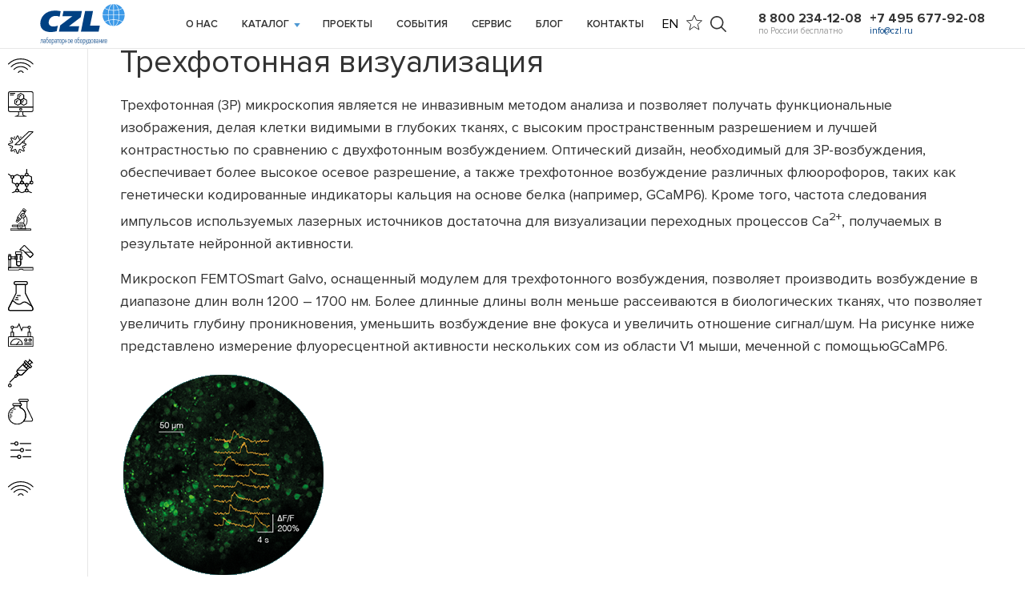

--- FILE ---
content_type: text/html; charset=utf-8
request_url: https://www.czl.ru/applications/3p-imaging/
body_size: 15858
content:
<!DOCTYPE html>
<html lang="ru" xmlns="http://www.w3.org/1999/xhtml">
<head>
<link rel="stylesheet" type="text/css" href="/netcat_template/template/netcat_default/css/defaults.css">

	<meta charset="utf-8" />
	<!--[if IE]><script type='x-airee-text/javascript-postload' src="http://html5shiv.googlecode.com/svn/trunk/html5.js"></script><![endif]-->
	<link rel="preconnect" href="//st.yagla.ru/"/><link rel="preconnect" href="//www.google.com/"/><link rel="preconnect" href="//vk.com/"/><link rel="preconnect" href="//mc.yandex.ru/"/><link rel="dns-prefetch" href="//st.yagla.ru/"/><link rel="dns-prefetch" href="//www.google.com/"/><link rel="dns-prefetch" href="//vk.com/"/><link rel="dns-prefetch" href="//mc.yandex.ru/"/><title>Трехфотонная визуализация</title>
	<meta name='keywords' content='Трехфотонная визуализация'>
	<meta name='description' content='Трехфотонная (3P) микроскопия является не инвазивным методом анализа и позволяет получать функциональные изображения, делая клетки видимыми в глубоких тканях, с высоким пространственным разрешением и лучшей контрастностью по сравнению с двухфотонным возбуждением.Микроскоп FEMTOSmart Galvo, оснащенный модулем для трехфотонного возбуждения, позволяет производить возбуждение в диапазоне длин волн 1200 – 1700 нм. Более длинные длины волн меньше рассеиваются в биологических тканях, что позволяет увеличить глубину проникновения, уменьшить возбуждение вне фокуса и увеличить отношение сигнал/шум. '> 

	
	<meta name="yandex-verification" content="c2673ed7eded85b0" />
    <meta name="yandex-verification" content="b48a1516d1f328b5" />
    <meta name="viewport" content="width=device-width, initial-scale=1, maximum-scale=1.0, user-scalable=no">
    <link rel="stylesheet" type="text/css" href="/netcat/admin/js/min/min_2f9c94c6dc408f543f4a25863ddb4404.css" />
		<!--[if lt IE 9]> <link href= "/netcat_template/template/czl_ru/assets/css/ie8.css" rel= "stylesheet" media= "all" /> <![endif]-->
    
	
		

<script type='x-airee-text/javascript-postload' src="//st.yagla.ru/js/y.c.js?h=6bb73f73870ee249d5478580203c2f94" async></script>

<script type='text/javascript'>/*<![CDATA[*/
if(typeof Muse!='undefined'){var a=document,b=a.createElement('style');b.innerText='.js body{visibility:visible!important}';a.head.appendChild(b)}var __al={a:0,b:function(){var a=document;if(a.body)for(var d=a.images,b,e=0,f=window.innerHeight||a.documentElement.clientHeight||a.body.clientHeight,c;b=d[e++];)!__al.a&&0<b.offsetHeight&&0<b.offsetWidth&&(c=(c=b.currentStyle)?c.position:a.defaultView&&a.defaultView.getComputedStyle&&(c=a.defaultView.getComputedStyle(b,null))?c.getPropertyValue('position'):b.style&&b.style.position?b.style.position:'','relative'==c?__al.c(b):(c=b.getBoundingClientRect(),c.top<f&&0<c.bottom&&__al.c(b)));else setTimeout(arguments.callee,10)},c:function(a){var b;if((b=a.getAttribute('data-airee-srcset'))&&__al.h)a.srcset=b,a.removeAttribute('data-airee-srcset'),a.removeAttribute('data-airee-src');else(b=a.getAttribute('data-airee-src'))&&(a.src=b,a.removeAttribute('data-airee-src'),a.removeAttribute('onload'))},d:function(a,d){window[/*@cc_on !@*/0?'attachEvent':'addEventListener'](/*@cc_on 'on'+@*/a,d,!1)},e:function(){__al.a=1;var f=document;for(var a=[].slice.call(f.images).concat([].slice.call(f.getElementsByTagName('source'))),d,b=0;d=a[b++];)__al.c(d);__al.f=1;for(var a=f.getElementsByTagName('*'),d,b=0,h;d=a[b++];)if(e=d.getAttribute('data-airee-style')){e=e.split(';');for(var i=0,g;g=e[i++];){g=g.split(':');h=g.shift();g=g.join(':');d.style[h.trim()]=g.trim()}}},f:0,g:function(a){var b='getAttribute',c='setAttribute';if(__al.f||a[b]('data-src')||a[b]('data-orig-src')||a[b]('data-muse-src')||a[b]('data-clsrc'))__al.c(a)},h:('sizes' in document.createElement('img'))};setTimeout(__al.b,10);if(!(navigator.webdriver)){__al.d('load',__al.e);__al.d('resize',__al.e);__al.d('scroll',__al.e)}
/*]]>*/</script><script type='text/javascript'>/*<![CDATA[*/
window[/*@cc_on !@*/0?'attachEvent':'addEventListener'](/*@cc_on 'on'+@*/'load',function(){var a=document,b=a.getElementsByTagName('script'),c,d=0,e=[],f;while(c=b[d++]){if(c.type=='text/javascript-postload'){c.src&&e.push([c.src,0]);c.innerText&&e.push([0,c.innerText])}}__aw(e.shift(),e)},!1);__aw=function(a,b){if(a&&a[0]&&a[0].indexOf(document.domain)!=-1){var c=document,d;d=c.createElement('script');d.type='text/javascript';d.src=a[0];b.length&&(d.onload=function(){setTimeout(function(){__aw(b.shift(),b)},10)});c.body.appendChild(d)}else{if(a&&a[1]&&a[1].indexOf('googletagmanager')==-1){try{eval(a[1])}catch(e){}b.length&&setTimeout(function(){__aw(b.shift(),b)},10)}}}
/*]]>*/</script></head>
<body class="tpl-body-site-1 tpl-styled"><!-- Yandex.Metrika counter -->
<script type="x-airee-text/javascript-postload" >
   (function(m,e,t,r,i,k,a){m[i]=m[i]||function(){(m[i].a=m[i].a||[]).push(arguments)};
   m[i].l=1*new Date();
   for (var j = 0; j < document.scripts.length; j++) {if (document.scripts[j].src === r) { return; }}
   k=e.createElement(t),a=e.getElementsByTagName(t)[0],k.async=1,k.src=r,a.parentNode.insertBefore(k,a)})
   (window, document, "script", "https://mc.yandex.ru/metrika/tag.js", "ym");

   ym(113716, "init", {
        clickmap:true,
        trackLinks:true,
        accurateTrackBounce:true,
        webvisor:true
   });
</script>
<noscript><div><img src="https://mc.yandex.ru/watch/113716" style="position:absolute; left:-9999px;" alt="" /></div></noscript>
<!-- /Yandex.Metrika counter --><script type="x-airee-text/javascript-postload">(function(){var f=nc_stats_analytics_event=function(){f.E?f.E.push(arguments):f.E=[arguments]}})();dataLayer=window.dataLayer||[];</script><script type='x-airee-text/javascript-postload' src="/netcat/modules/stats/js/nc_stats_analytics_event.min.js" defer></script>




<div id="page">
	<header id="header" class="header21">
		<div class="ct ct21">
			<div class="imenu21">
									<a href="/" class="logo21"><img src="/netcat_template/template/czl_ru/assets/img/logo.svg" alt=""></a>
								<div class="mb1"></div>
				<div class="main-menu main-menu21">
					<ul><li><a href="/about/" class="">О нас</a><ul><li><a href="/about/">О компании</a></li><li><a href="/reviews/">Отзывы</a></li><li><a href="/partners/">Наши партнёры</a></li></ul></li><li><a href="/catalog/" class="j1">Каталог</a></li><li><a href="/projects/" class="">Проекты</a></li><li><a href="/news/" class="">События</a><ul><li><a href="/news/">Новости</a></li><li><a href="/exhibitions/">Участие в выставках</a></li></ul></li><li><a href="/support/" class="">Сервис</a><ul><li><a href="/support/">Поддержка</a></li><li><a href="/delivery-payment/">Доставка и оплата</a></li></ul></li><li><a href="/blog/" class="">Блог</a></li><li><a href="/contacts/" class="">Контакты</a></li></ul>				</div>
				<div class="rr1">
					<div class="header__lang">
						<a href="/en/">EN</a>
					</div>
					<div>
						<a href="" class="st1"></a>
					</div>
					<div class="search1">
						<div class="curr1"></div>
					</div>
					<div class="tel-rr">
						<div class="l1">
<div class="tel media-1000">8 800 234-12-08</div><noindex>
<div class="tel media-800"><a href="tel:88002341208">8 800 234-12-08</a></div></noindex>
<p>по России бесплатно</p></div>
<div class="l1">
<div class="tel media-1000">+7 495 677-92-08</div><noindex>
<div class="tel media-800"><a href="tel:74956779208">+7 495 677-92-08</a></div></noindex>
<p><a href="mailto:info@czl.ru" id="mail">info@czl.ru</a></p></div>					</div>
				</div>
			</div>
			<div class="srh-bl">
				<form action="/search/" method="get" class="new-all-search-form">
					<div class="ep-srh"><input type="text" name="q" placeholder="Поиск по сайту..."
					                           class="new-all-search"></div>
					<input type="submit" value="">
					<div class="close-srh"></div>
					<input type="hidden" value="Все результаты" id="autocompl_tooltip" class="autocompl_tooltip">
				</form>
			</div>
			<div class="ef-star-menu1">
				<div class="close-st1"></div>
				<div class="t1">Избранное</div>
									<ul>
											</ul>
							</div>

			<div class="big-menu">
				<div class="ov"></div>
				<ul class="j1">
<li class="k1"><a class="sub1" href="/catalog/spektr/">Спектральные приборы</a>
<ul class="j2">
<li><a href="/catalog/spektr/raman-spectrometers-nanoscope/">Рамановские спектрометры (комбинационного рассеяния) Nanoscope</a></li>
<li><a href="/catalog/spektr/dongwoo-optron/">Спектральные системы DXG</a></li>
<li><a href="/catalog/spektr/weve-spectral-systems/">Системы рамановской микроскопии WEVE</a></li>
<li><a href="/catalog/spektr/Raman-spectroscopy/">Рамановские спектрометры B&amp;WTek</a></li>
<li><a href="/catalog/spektr/BWTek/">CCD Спектрометры B&amp;WTek</a></li>
<li><a href="/catalog/spektr/raman-systems-protrustech/">Рамановские системы ProTrusTech</a></li>
<li><a href="/catalog/spektr/hyperfine-spectrometers-lightmachinery/">Спектрометры LightMachinery с пм разрешением</a></li>
<li><a href="/catalog/spektr/McPherson/">Спектрометры McPherson</a></li>
<li><a href="/catalog/spektr/thz-raman-spectrometers/">ТГц-Рамановские спектроскопические системы</a></li>
<li><a href="/catalog/spektr/spectrometers-and-autocorrelators/">Сверхбыстрые спектрометры и автокорреляторы</a></li>
<li><a href="/catalog/spektr/spectral-measurement-of-light/">Спектральное измерение освещенности</a></li>
<li><a href="/catalog/spektr/spectral-detection-systems/">Системы спектрального детектирования Surface Concept</a></li>
<li><a href="/catalog/spektr/films-analysis/">Спектральные эллипсометры</a></li>
<li><a href="/catalog/spektr/spectrophotometers/">Фотометры и спектрофотометры</a></li>
<li><a href="/catalog/spektr/fluorometery/">Флуориметрия</a></li>
<li><a href="/catalog/spektr/optical-frequency-combs/">Частотные гребенки Menlo Systems </a></li>
<li><a href="/catalog/spektr/libs-spectrometers/">LIBS спектрометры</a></li>
<li><a href="/catalog/spektr/terahertz-cameras-tzcam/area-scan-thz-imagers.html">Терагерцовые камеры TZcam</a></li>
<li><a href="/catalog/spektr/digital-cameras/">Цифровые камеры</a></li>
<li><a href="/catalog/spektr/photodetectors/">Фотодетекторы</a></li>
<li><a href="/catalog/spektr/led-illumination-systems/">LED источники освещения</a></li>
<li><a href="/catalog/spektr/solinstruments/">Монохроматоры / Спектрографы / Спектрометры SOL Instruments</a></li></ul></li>
<li class="k2"><a class="sub1" href="/catalog/spectral-system/">Спектральные комплексы</a>
<ul class="j2">
<li><a href="/catalog/spectral-system/teravil/">Терагерцовые спектрометры Teravil</a></li>
<li><a href="/catalog/spectral-system/solinstruments/">Спектральные комплексы SOL Instruments</a></li>
<li><a href="/catalog/spectral-system/menlo-systems/">ТГц спектрометры Menlo Systems</a></li>
<li><a href="/catalog/spectral-system/mcpherson/vuvas2000.html">Вакуумный спектрофотометр дальнего УФ</a></li></ul></li>
<li class="k3"><a class="sub1" href="/catalog/lasers/">Лазеры</a>
<ul class="j2">
<li><a href="/catalog/lasers/bellin-lasers/">Лазеры Bellin Laser</a></li>
<li><a href="/catalog/lasers/real-light-lasers/">Лазеры Real Light</a></li>
<li><a href="/catalog/lasers/solar-ls/">Лазеры SOLAR LS</a></li>
<li><a href="/catalog/lasers/crylas/">DPSS лазеры CryLaS</a></li>
<li><a href="/catalog/lasers/industrial-lasers-for-manufacturing-and-scientific-institutions/">Промышленные лазеры для производственных и научных учреждений</a></li>
<li><a href="/catalog/lasers/ndyag-lasers-sls-prime-technology/">Твердотельные Nd:YAG лазеры SLS Prime Technology</a></li>
<li><a href="/catalog/lasers/ultrafast-femtosecond-burst-lasers/">Сверхбыстрые фемтосекундные Burst-лазеры</a></li>
<li><a href="/catalog/lasers/q-swiched-lasers/">Лазеры с диодной накачкой с модуляцией добротности Quantum Light Instruments</a></li>
<li><a href="/catalog/lasers/mid-ir-fiber-lasers-femtum/">Волоконные фемтосекундные лазеры среднего ИК Femtum</a></li>
<li><a href="/catalog/lasers/BWTek/">Лазеры B&amp;WTek</a></li>
<li><a href="/catalog/lasers/laser-beam-profiling/">Профилометры лазерного излучения</a></li>
<li><a href="/catalog/lasers/edgewave/">Наносекундные лазеры для микрообработки EdgeWave</a></li>
<li><a href="/catalog/lasers/laser-micromachining/">Установки для лазерной микрообработки Elas</a></li>
<li><a href="/catalog/lasers/laser-cleaning/">Устройства для лазерной очистки</a></li>
<li><a href="/catalog/lasers/laser-welding/">Установки лазерной сварки</a></li>
<li><a href="/catalog/lasers/educational-lasers/">Учебные лазерно-оптические комплексы для лабораторных работ</a></li>
<li><a href="/catalog/lasers/MenloSystems/">Лазеры Menlo Systems GmbH</a></li>
<li><a href="/catalog/lasers/solartii/">Лазеры SOL Instruments</a></li></ul></li>
<li class="k7"><a class="sub1" href="/catalog/microstructure/">Анализ микроструктуры материалов</a>
<ul class="j2">
<li><a href="/catalog/microstructure/porometers/">Порометры капиллярного потока</a></li>
<li><a href="/catalog/microstructure/porosimeters/">Ртутные порозиметры</a></li>
<li><a href="/catalog/microstructure/catalyst-evaluation/">Приборы для иследования катализаторов</a></li>
<li><a href="/catalog/microstructure/gas-sorption-porosimeters/">Анализаторы удельной поверхности<br />
и пористости </a></li>
<li><a href="/catalog/microstructure/picnometers/">Пикнометры</a></li>
<li><a href="/catalog/microstructure/particle-size-measurement/">Приборы для измерения размеров частиц</a></li>
<li><a href="/catalog/microstructure/gas-permeability/">Анализаторы газопроницаемости</a></li>
<li><a href="/catalog/microstructure/membranes-research-systems/">Системы комплексного исследования мембран</a></li>
<li><a href="/catalog/microstructure/leak-testing-instruments/">Приборы для испытания герметичности</a></li>
<li><a href="/catalog/microstructure/instruments-for-general-analysis-of-packaging-packagin/">Приборы для общего анализа миграции упаковки</a></li>
<li><a href="/catalog/microstructure/gas-permeability/air-permeability/">Приборы для измерения воздухопроницаемости</a></li></ul></li>
<li class="k5"><a class="sub1" href="/catalog/microscope/">Микроскопы и интерферометры</a>
<ul class="j2">
<li><a href="/catalog/microscope/scanning-probe-microscopy-nanosis/">Атомно-силовые микроскопы и измерительные системы Nanosis</a></li>
<li><a href="/catalog/microscope/atomic-force-microscopes/">Атомно силовые микроскопы Park Systems</a></li>
<li><a href="/catalog/microscope/confocal-microscopes/">Конфокальные микроскопы</a></li>
<li><a href="/catalog/microscope/scanning-tunneling-microscopes/">Сканирующие туннельные микроскопы</a></li>
<li><a href="/catalog/microscope/two-photon-laser-scanning-microscopes/">Двухфотонные лазерные сканирующие микроскопы</a></li>
<li><a href="/catalog/microscope/scanning-electronic-microscopy/">Сканирующие (растровые) электронные микроскопы</a></li>
<li><a href="/catalog/microscope/thermal-reflectance-microscopes/">Температурная микроскопия</a></li></ul></li>
<li class="k9"><a class="sub1" href="/catalog/sample-preparation/">Оборудование для пробоподготовки</a>
<ul class="j2">
<li><a href="/catalog/sample-preparation/hydraulic-laboratory-presses/">Лабораторные прессы</a></li>
<li><a href="/catalog/sample-preparation/sistemy-dlya-splavleniya/">Системы для сплавления</a></li>
<li><a href="/catalog/sample-preparation/isostatic-press/">Изостатические прессы</a></li>
<li><a href="/catalog/sample-preparation/grinding/">Шлифовальные установки</a></li>
<li><a href="/catalog/sample-preparation/total-sample-concentration-system/">Системы концентрирования</a></li></ul></li>
<li class="k6"><a class="sub1" href="/catalog/reactor-system/">Реакторные системы</a>
<ul class="j2">
<li><a href="/catalog/reactor-system/reactors/">Химические реакторы</a></li>
<li><a href="/catalog/reactor-system/autoclaves-cells/">Химические автоклавы</a></li>
<li><a href="/catalog/reactor-system/mikrovolnovye-reaktory/">Микроволновые реакторы</a></li>
<li><a href="/catalog/reactor-system/special-applications/">Специальные применения</a></li>
<li><a href="/catalog/reactor-system/reactor-polymerization/">Реакторы полимеризации</a></li>
<li><a href="/catalog/reactor-system/nano-disperser/">Нано диспергаторы</a></li>
<li><a href="/catalog/reactor-system/molecular-distillation/">Системы молекулярной дистилляции</a></li>
<li><a href="/catalog/reactor-system/microreactors/">Микрореакторы</a></li>
<li><a href="/catalog/reactor-system/industrial/">Промышленные реакторные системы</a></li></ul></li>
<li class="k10"><a class="sub1" href="/catalog/special/">Специализированное исследовательское оборудование</a>
<ul class="j2">
<li><a href="/catalog/special/epr-spectrometer/">ЭПР спектрометры</a></li>
<li><a href="/catalog/special/nmr-spectrometers-bruker/">ЯМР спектрометры Bruker</a></li>
<li><a href="/catalog/special/nuclear-magnetic-resonance-spectrometers/">ЯМР спектрометры Spinlock для масличности и влаги</a></li>
<li><a href="/catalog/special/xray-diffractometers/">Рентгеновские дифрактометры</a></li>
<li><a href="/catalog/special/electrical-semiconductor-characterization/">Измерители электрических свойств полупроводников</a></li>
<li><a href="/catalog/special/luminescent-dating-systems/">Системы люминесцентного датирования и портативные дозиметры</a></li>
<li><a href="/catalog/special/measurement-electrical-currents/">Приборы для визуализации электрических токов</a></li>
<li><a href="/catalog/special/bio-imaging-system/">Оборудование для биовизуализации CELLGENTEK</a></li>
<li><a href="/catalog/special/contact-angle-meter/">Измерители краевого угла смачивания<br />
(контактного угла)</a></li>
<li><a href="/catalog/special/bio-imaging-system-davinchk/">Оборудование для биовизуализации DAVINCH-K</a></li>
<li><a href="/catalog/special/tomography-systems/">Системы томографии</a></li>
<li><a href="/catalog/special/semiconductor-parametric-testing-systems/">Системы параметрического тестирования полупроводников Primarius</a></li>
<li><a href="/catalog/special/uv-curer/">УФ отвердители</a></li>
<li><a href="/catalog/special/curemeters/">Приборы для определения степени отверждения</a></li>
<li><a href="/catalog/special/micro-probe-station/">Микроустановки зондового контроля</a></li>
<li><a href="/catalog/special/tribology-systems/">Трибометры</a></li></ul></li>
<li class="k11"><a class="sub1" href="/catalog/coating-methods/">Установки нанесения покрытий</a>
<ul class="j2">
<li><a href="/catalog/coating-methods/spin-coating-unit/">Системы нанесения покрытия методом центрифугирования </a></li>
<li><a href="/catalog/coating-methods/langmuir-blodgett-film-deposition-system/">Установки для получения пленок методом Ленгмюра-Блоджетт </a></li>
<li><a href="/catalog/coating-methods/dip-coating-unit/">Приборы для получения покрытия методом погружения (окунания) </a></li>
<li><a href="/catalog/coating-methods/ion-beam-cleaning/">Ионно-лучевая очистка</a></li>
<li><a href="/catalog/coating-methods/ion-beam-assist/">Ионно-лучевое ассистирование</a></li>
<li><a href="/catalog/coating-methods/film-coating-systems/lab-coater-with-dryer-unit.html">Лабораторные установки для нанесения пленочных покрытий с блоком сушки</a></li>
<li><a href="/catalog/coating-methods/ion-beam-sputtering/">Ионно-лучевое напыление</a></li>
<li><a href="/catalog/coating-methods/magnetron/">Установки магнетронного распыления</a></li>
<li><a href="/catalog/coating-methods/automatic-coating-machine-memcast.html">Получение мембран из растворов полимеров методом инверсии фаз </a></li>
<li><a href="/catalog/coating-methods/electrospinning/">Установки электроспиннинга для получения полимерных нановолокон</a></li>
<li><a href="/catalog/coating-methods/parylene-coating-system/">Установки для нанесения париленовых покрытий</a></li></ul></li>
<li class="k8"><a class="sub1" href="/catalog/general-laboratory/">Общелабораторное оборудование</a>
<ul class="j2">
<li><a href="/catalog/general-laboratory/pumps/">Химические насосы</a></li>
<li><a href="/catalog/general-laboratory/vacuum-filtration-system/">Приборы вакуумного фильтрования</a></li>
<li><a href="/catalog/general-laboratory/compressors/">Лабораторные компрессоры</a></li>
<li><a href="/catalog/general-laboratory/balance/">Лабораторные весы</a></li>
<li><a href="/catalog/general-laboratory/laboratory-dosing-systems/">Лабораторные дозаторы и диспенсеры</a></li>
<li><a href="/catalog/general-laboratory/ultra-pure-water-systems/">Лабораторные системы водоподготовки</a></li>
<li><a href="/catalog/general-laboratory/air-conditioning-systems/">Системы для очистки воздуха</a></li>
<li><a href="/catalog/general-laboratory/ultrasonic-cleaner/">Ультразвуковые ванны</a></li>
<li><a href="/catalog/general-laboratory/nano-mills/">Мельницы сверхтонкого помола (наномельницы)</a></li>
<li><a href="/catalog/general-laboratory/separation-and-flow/">Разделение и подача образцов</a></li>
<li><a href="/catalog/general-laboratory/corund/">Корундовые изделия</a></li>
<li><a href="/catalog/general-laboratory/particle-counter/">Счетчики частиц</a></li>
<li><a href="/catalog/general-laboratory/laboratory-furnaces/">Высокотемпературные лабораторные печи</a></li>
<li><a href="/catalog/general-laboratory/muffle-furnace/">Муфельные печи</a></li>
<li><a href="/catalog/general-laboratory/circulators/">Термостаты лабораторные</a></li>
<li><a href="/catalog/general-laboratory/baths/">Лабораторные бани</a></li>
<li><a href="/catalog/general-laboratory/cold-trap/">Вакуумные ловушки</a></li>
<li><a href="/catalog/general-laboratory/calibration-baths/">Калибровочные ванны</a></li>
<li><a href="/catalog/general-laboratory/environmental-chambers/">Климатические камеры</a></li>
<li><a href="/catalog/general-laboratory/rotary-evaporators/">Роторные испарители</a></li>
<li><a href="/catalog/general-laboratory/cold-trap-baths/">Ванны с холодной ловушкой</a></li>
<li><a href="/catalog/general-laboratory/electric-aspirators/">Электрические аспираторы</a></li>
<li><a href="/catalog/general-laboratory/vacuum-suction-systems/">Вакуумные аспирационные системы</a></li>
<li><a href="/catalog/general-laboratory/laboratory-centrifuges/">Лабораторные центрифуги</a></li>
<li><a href="/catalog/general-laboratory/snow-ice-makers/">Ледогенераторы</a></li>
<li><a href="/catalog/general-laboratory/magnetic-stirrers/">Магнитные мешалки</a></li>
<li><a href="/catalog/general-laboratory/vortex-mixers/">Вихревые смесители</a></li>
<li><a href="/catalog/general-laboratory/laboratory-shakers/">Лабораторные шейкеры</a></li>
<li><a href="/catalog/general-laboratory/drying-ovens/">Сушильные шкафы</a></li>
<li><a href="/catalog/general-laboratory/fume-hoods/">Лабораторные вытяжные шкафы</a></li>
<li><a href="/catalog/general-laboratory/dry-storage-cabinets/">Шкафы сухого хранения</a></li>
<li><a href="/catalog/general-laboratory/autoclaves-for-sterilization/">Автоклавы для стерилизации</a></li>
<li><a href="/catalog/general-laboratory/environmental-control-systems/">Системы для контроля окружающей среды</a></li>
<li><a href="/catalog/general-laboratory/gas-mass-flow-controllers/">Регуляторы массового расхода для газов</a></li>
<li><a href="/catalog/general-laboratory/liquid-mass-flow-controllers/">Регуляторы массового расхода для жидкостей</a></li>
<li><a href="/catalog/general-laboratory/water-analysis-systems/">Колориметры для анализа воды</a></li>
<li><a href="/catalog/general-laboratory/colony-counters/">Счетчики колоний</a></li>
<li><a href="/catalog/general-laboratory/electric-sterilizers/">Электрические стерилизаторы</a></li>
<li><a href="/catalog/general-laboratory/lab-burner/">Лабораторные горелки</a></li>
<li><a href="/catalog/general-laboratory/graphite-hotplate/">Нагревательные плиты с графитовой платформой</a></li>
<li><a href="/catalog/general-laboratory/tangential-flow-filtration-systems/">Системы тангенциально-поточной фильтрации</a></li>
<li><a href="/catalog/general-laboratory/rotary-mixers/">Лабораторные ротационные смесители</a></li>
<li><a href="/catalog/general-laboratory/laboratory-incubators/">Лабораторные инкубаторы</a></li></ul></li>
<li class="k5"><a class="sub1" href="/catalog/vibration-isolation-systems-and-optical-tables/">Системы виброзащиты и оптические столы</a>
<ul class="j2">
<li><a href="/catalog/vibration-isolation-systems-and-optical-tables/active-vibration-isolation-systems/">Системы активной виброизоляции</a></li>
<li><a href="/catalog/vibration-isolation-systems-and-optical-tables/passive-vibration-isolation-systems/">Системы пассивной виброизоляции</a></li>
<li><a href="/catalog/vibration-isolation-systems-and-optical-tables/vibration-isolation-floor-platforms/dvip-dvif-series.html">Системы виброизоляции напольного типа</a></li>
<li><a href="/catalog/vibration-isolation-systems-and-optical-tables/optical-tables/">Оптические столы</a></li></ul></li>
<li class="k6"><a class="sub1" href="/catalog/industrial-ultrasonic-equipment/">Промышленное ультразвуковое оборудование</a>
<ul class="j2">
<li><a href="/catalog/industrial-ultrasonic-equipment/ultrasonic-welders/">Ультразвуковые сварочные аппараты и установки</a></li>
<li><a href="/catalog/industrial-ultrasonic-equipment/ultrasonic-dry-cleaner/">Ультразвуковые системы сухой очистки</a></li>
<li><a href="/catalog/industrial-ultrasonic-equipment/scanning-acoustic-microscope/">Ультразвуковые сканирующие акустические микроскопы (SAM)</a></li>
<li><a href="/catalog/industrial-ultrasonic-equipment/ultrasonic-cutting-machines/">Системы ультразвуковой резки</a></li></ul></li></ul>			</div>
		</div>
	</header>
	<div class="clear"></div>

<div class="left-menu-big1 j1 no-print">
	<ul>
					<li class="j1 ac">
				<a href="/catalog/spektr/" class="sub"><i></i><span><img src="/netcat_files/91/q1_0.svg" alt=""><b><img src="/netcat_files/91/w1_0.svg" alt=""></b></span></a>
				<ul class="u1" data-airee-style="background: ">
					<li>
						<span class="i1"><a href="/catalog/spektr/" style="font-weight:bold">Спектральные приборы</a></span>
						<ul>
														<li><a href="/catalog/spektr/raman-spectrometers-nanoscope/">Рамановские спектрометры (комбинационного рассеяния) Nanoscope</a></li>
														<li><a href="/catalog/spektr/bwtek/">CCD Спектрометры BWTek</a></li>
														<li><a href="/catalog/spektr/dongwoo-optron/">Спектральные системы DXG</a></li>
														<li><a href="/catalog/spektr/weve-spectral-systems/">Системы конфокальной рамановской микроскопии WEVE</a></li>
														<li><a href="/catalog/spektr/mcpherson/">Спектрометры McPherson</a></li>
														<li><a href="/catalog/spektr/raman-spectroscopy/">Рамановские спектрометры (комбинационного рассеяния) B&WTek</a></li>
														<li><a href="/catalog/spektr/raman-systems-protrustech/">Рамановские системы ProTrusTech</a></li>
														<li><a href="/catalog/spektr/hyperfine-spectrometers-lightmachinery/">Спектрометры LightMachinery с пм разрешением</a></li>
														<li><a href="/catalog/spektr/films-analysis/">Эллипсометры</a></li>
														<li><a href="/catalog/spektr/spectral-measurement-of-light/">Спектральное измерение освещенности</a></li>
														<li><a href="/catalog/spektr/optical-frequency-combs/">Частотные гребенки Menlo Systems</a></li>
														<li><a href="/catalog/spektr/libs-spectrometers/">LIBS спектрометры</a></li>
							</ul></li><li><ul>							<li><a href="/catalog/spektr/photodetectors/">Фотодетекторы</a></li>
														<li><a href="/catalog/spektr/thz-raman-spectrometers/">ТГц-Рамановские спектроскопические системы</a></li>
														<li><a href="/catalog/spektr/spectrophotometers/">Фотометры и спектрофотометры</a></li>
														<li><a href="/catalog/spektr/fluorometery/">Флуориметрия</a></li>
														<li><a href="/catalog/spektr/digital-cameras/">Цифровые камеры</a></li>
														<li><a href="/catalog/spektr/spectrometers-and-autocorrelators/">Сверхбыстрые спектрометры и автокорреляторы</a></li>
														<li><a href="/catalog/spektr/led-illumination-systems/">LED источники освещения</a></li>
														<li><a href="/catalog/spektr/solinstruments/">Монохроматоры / Спектрографы / Спектрометры СОЛ Инструментс</a></li>
														<li><a href="/catalog/spektr/mass-spectrometers/">Масс-спектрометры</a></li>
														<li><a href="/catalog/spektr/terahertz-cameras-tzcam/">Терагерцовые камеры TZcam</a></li>
														<li><a href="/catalog/spektr/spectral-detection-systems/">Системы спектрального детектирования Surface Concept</a></li>
													</ul>
					</li>
				</ul>
			</li>
					<li class="j2 ac">
				<a href="/catalog/spectral-system/" class="sub"><i></i><span><img src="/netcat_files/164/q2_0.svg" alt=""><b><img src="/netcat_files/164/w2_0.svg" alt=""></b></span></a>
				<ul class="u1" data-airee-style="background: ">
					<li>
						<span class="i1"><a href="/catalog/spectral-system/" style="font-weight:bold">Спектральные комплексы</a></span>
						<ul>
														<li><a href="/catalog/spectral-system/teravil/">Терагерцовые спектрометры Teravil</a></li>
														<li><a href="/catalog/spectral-system/mcpherson/">Вакуумный спектрофотометр дальнего УФ</a></li>
							</ul></li><li><ul>							<li><a href="/catalog/spectral-system/menlo-systems/">ТГц спектрометры Menlo Systems</a></li>
														<li><a href="/catalog/spectral-system/solinstruments/">Спектральные комплексы Solinstruments</a></li>
													</ul>
					</li>
				</ul>
			</li>
					<li class="j3 ac">
				<a href="/catalog/lasers/" class="sub"><i></i><span><img src="/netcat_files/93/q3_0.svg" alt=""><b><img src="/netcat_files/93/w3_0.svg" alt=""></b></span></a>
				<ul class="u1" data-airee-style="background: ">
					<li>
						<span class="i1"><a href="/catalog/lasers/" style="font-weight:bold">Лазеры</a></span>
						<ul>
														<li><a href="/catalog/lasers/bellin-lasers/">Лазеры Bellin Laser</a></li>
														<li><a href="/catalog/lasers/real-light-lasers/">Лазеры Real Light</a></li>
														<li><a href="/catalog/lasers/solar-ls/">Лазеры SOLAR LS</a></li>
														<li><a href="/catalog/lasers/ndyag-lasers-sls-prime-technology/">Твердотельные Nd:YAG лазеры SLS Prime Technology</a></li>
														<li><a href="/catalog/lasers/q-swiched-lasers/">Твердотельные лазеры с диодной накачкой с модуляцией добротности Quantum Light Instruments</a></li>
														<li><a href="/catalog/lasers/laser-beam-profiling/">Профилометры лазерного излучения</a></li>
														<li><a href="/catalog/lasers/bwtek/">Лазеры BWTek</a></li>
														<li><a href="/catalog/lasers/edgewave/">Наносекундные лазеры для микрообработки EdgeWave</a></li>
														<li><a href="/catalog/lasers/mid-ir-fiber-lasers-femtum/">Волоконные фемтосекундные лазеры среднего ИК Femtum</a></li>
							</ul></li><li><ul>							<li><a href="/catalog/lasers/laser-cleaning/">Устройства для лазерной очистки</a></li>
														<li><a href="/catalog/lasers/laser-micromachining/">Установки для лазерной микрообработки Elas</a></li>
														<li><a href="/catalog/lasers/laser-welding/">Установки лазерной сварки</a></li>
														<li><a href="/catalog/lasers/educational-lasers/">Учебные лазерно-оптические комплексы для лабораторных работ</a></li>
														<li><a href="/catalog/lasers/crylas/">DPSS лазеры CryLaS</a></li>
														<li><a href="/catalog/lasers/menlosystems/">Фемтосекундные волоконные лазеры Menlo Systems GmbH</a></li>
														<li><a href="/catalog/lasers/solartii/">Лазеры СОЛ Инструментс</a></li>
														<li><a href="/catalog/lasers/industrial-lasers-for-manufacturing-and-scientific-institutions/">Промышленные лазеры для производственных и научных учреждений</a></li>
														<li><a href="/catalog/lasers/ultrafast-femtosecond-burst-lasers/">Сверхбыстрые фемтосекундные Burst-лазеры</a></li>
													</ul>
					</li>
				</ul>
			</li>
					<li class="j7 ac">
				<a href="/catalog/microstructure/" class="sub"><i></i><span><img src="/netcat_files/102/q4_0.svg" alt=""><b><img src="/netcat_files/102/w4_0.svg" alt=""></b></span></a>
				<ul class="u1" data-airee-style="background: ">
					<li>
						<span class="i1"><a href="/catalog/microstructure/" style="font-weight:bold">Анализ микроструктуры материалов</a></span>
						<ul>
														<li><a href="/catalog/microstructure/porometers/">Порометры капиллярного потока</a></li>
														<li><a href="/catalog/microstructure/porosimeters/">Ртутные порозиметры</a></li>
														<li><a href="/catalog/microstructure/gas-sorption-porosimeters/">Анализаторы удельной поверхности и пористости</a></li>
														<li><a href="/catalog/microstructure/picnometers/">Пикнометры</a></li>
														<li><a href="/catalog/microstructure/gas-permeability/">Анализаторы газопроницаемости</a></li>
														<li><a href="/catalog/microstructure/membranes-research-systems/">Системы комплексного исследования мембран</a></li>
														<li><a href="/catalog/microstructure/catalyst-evaluation/">Приборы для иследования катализаторов</a></li>
							</ul></li><li><ul>							<li><a href="/catalog/microstructure/particle-size-measurement/">Приборы для измерения размеров частиц</a></li>
														<li><a href="/catalog/microstructure/leak-testing-instruments/">Приборы для испытания герметичности</a></li>
														<li><a href="/catalog/microstructure/instruments-for-general-analysis-of-packaging-packagin/">Приборы для общего анализа миграции упаковки</a></li>
														<li><a href="/catalog/microstructure/components/">Комплектующие</a></li>
														<li><a href="/catalog/microstructure/mask-bacterial-filtration-efficiency-tester/">Тестер эффективности бактериальной фильтрации масок</a></li>
														<li><a href="/catalog/microstructure/instruments-for-measuring-liquid-permeability/">Приборы для измерения жидкостной проницаемости</a></li>
													</ul>
					</li>
				</ul>
			</li>
					<li class="j5 ac">
				<a href="/catalog/microscope/" class="sub"><i></i><span><img src="/netcat_files/112/q6_0.svg" alt=""><b><img src="/netcat_files/112/w6_0.svg" alt=""></b></span></a>
				<ul class="u1" data-airee-style="background: ">
					<li>
						<span class="i1"><a href="/catalog/microscope/" style="font-weight:bold">Микроскопы и интерферометры</a></span>
						<ul>
														<li><a href="/catalog/microscope/scanning-probe-microscopy-nanosis/">Атомно-силовые микроскопы и измерительные системы NanoMagnetics Instruments</a></li>
														<li><a href="/catalog/microscope/atomic-force-microscopes/">Атомно-силовые микроскопы Park Systems</a></li>
														<li><a href="/catalog/microscope/confocal-microscopes/">Конфокальные микроскопы</a></li>
														<li><a href="/catalog/microscope/scanning-tunneling-microscopes/">Сканирующие туннельные микроскопы</a></li>
							</ul></li><li><ul>							<li><a href="/catalog/microscope/scanning-electronic-microscopy/">Сканирующие (растровые) электронные микроскопы</a></li>
														<li><a href="/catalog/microscope/thermal-reflectance-microscopes/">Температурная микроскопия</a></li>
														<li><a href="/catalog/microscope/two-photon-laser-scanning-microscopes/">Двухфотонные лазерные сканирующие микроскопы</a></li>
														<li><a href="/catalog/microscope/photo-induced-force-microscopy/">Фотоиндуцированная силовая микроскопия (PiFM)</a></li>
													</ul>
					</li>
				</ul>
			</li>
					<li class="j9 ac">
				<a href="/catalog/sample-preparation/" class="sub"><i></i><span><img src="/netcat_files/121/q8_0.svg" alt=""><b><img src="/netcat_files/121/w8_0.svg" alt=""></b></span></a>
				<ul class="u1" data-airee-style="background: ">
					<li>
						<span class="i1"><a href="/catalog/sample-preparation/" style="font-weight:bold">Оборудование для пробоподготовки</a></span>
						<ul>
														<li><a href="/catalog/sample-preparation/hydraulic-laboratory-presses/">Лабораторные прессы</a></li>
														<li><a href="/catalog/sample-preparation/grinding/">Шлифовальные установки</a></li>
														<li><a href="/catalog/sample-preparation/sistemy-dlya-splavleniya/">Системы для сплавления</a></li>
							</ul></li><li><ul>							<li><a href="/catalog/sample-preparation/isostatic-press/">Изостатические прессы</a></li>
														<li><a href="/catalog/sample-preparation/total-sample-concentration-system/">Системы концентрирования</a></li>
													</ul>
					</li>
				</ul>
			</li>
					<li class="j6 ac">
				<a href="/catalog/reactor-system/" class="sub"><i></i><span><img src="/netcat_files/124/q5_0.svg" alt=""><b><img src="/netcat_files/124/w5_0.svg" alt=""></b></span></a>
				<ul class="u1" data-airee-style="background: ">
					<li>
						<span class="i1"><a href="/catalog/reactor-system/" style="font-weight:bold">Реакторные системы</a></span>
						<ul>
														<li><a href="/catalog/reactor-system/special-applications/">Специальные применения</a></li>
														<li><a href="/catalog/reactor-system/autoclaves-cells/">Химические автоклавы</a></li>
														<li><a href="/catalog/reactor-system/reactors/">Химические реакторы</a></li>
														<li><a href="/catalog/reactor-system/reactor-polymerization/">Реакторы полимеризации</a></li>
														<li><a href="/catalog/reactor-system/nano-disperser/">Нано диспергаторы</a></li>
							</ul></li><li><ul>							<li><a href="/catalog/reactor-system/industrial/">Промышленные реакторные системы</a></li>
														<li><a href="/catalog/reactor-system/mikrovolnovye-reaktory/">Микроволновые реакторы</a></li>
														<li><a href="/catalog/reactor-system/microreactors/">Микрореакторы</a></li>
														<li><a href="/catalog/reactor-system/molecular-distillation/">Системы молекулярной дистилляции</a></li>
														<li><a href="/catalog/reactor-system/photochemical-reactors/">Фотохимические реакторы</a></li>
													</ul>
					</li>
				</ul>
			</li>
					<li class="j10 ac">
				<a href="/catalog/special/" class="sub"><i></i><span><img src="/netcat_files/125/q9_0.svg" alt=""><b><img src="/netcat_files/125/w9_0.svg" alt=""></b></span></a>
				<ul class="u1" data-airee-style="background: ">
					<li>
						<span class="i1"><a href="/catalog/special/" style="font-weight:bold">Специализированное исследовательское оборудование</a></span>
						<ul>
														<li><a href="/catalog/special/epr-spectrometer/">ЭПР спектрометры</a></li>
														<li><a href="/catalog/special/uv-curer/">УФ отвердители</a></li>
														<li><a href="/catalog/special/contact-angle-meter/">Измерение краевого угла смачивания (контактного угла жидкости)</a></li>
														<li><a href="/catalog/special/micro-probe-station/">Микроустановки зондового контроля</a></li>
														<li><a href="/catalog/special/nuclear-magnetic-resonance-spectrometers/">ЯМР спектрометры Spinlock для масличности и влаги</a></li>
														<li><a href="/catalog/special/nmr-spectrometers-bruker/">ЯМР спектрометры Bruker</a></li>
														<li><a href="/catalog/special/electrical-semiconductor-characterization/">Измерители электрических свойств полупроводников</a></li>
														<li><a href="/catalog/special/xray-diffractometers/">Рентгеновские дифрактометры</a></li>
							</ul></li><li><ul>							<li><a href="/catalog/special/luminescent-dating-systems/">Системы люминесцентного датирования и портативные дозиметры</a></li>
														<li><a href="/catalog/special/curemeters/">Приборы для определения степени отверждения</a></li>
														<li><a href="/catalog/special/tribology-systems/">Трибометры</a></li>
														<li><a href="/catalog/special/measurement-electrical-currents/">Приборы для визуализации электрических токов</a></li>
														<li><a href="/catalog/special/bio-imaging-system/">Оборудование для биовизуализации CELLGENTEK</a></li>
														<li><a href="/catalog/special/bio-imaging-system-davinchk/">Оборудование для биовизуализации DAVINCH-K</a></li>
														<li><a href="/catalog/special/tomography-systems/">Системы томографии</a></li>
														<li><a href="/catalog/special/semiconductor-parametric-testing-systems/">Системы параметрического тестирования полупроводников Primarius</a></li>
													</ul>
					</li>
				</ul>
			</li>
					<li class="j11 ac">
				<a href="/catalog/coating-methods/" class="sub"><i></i><span><img src="/netcat_files/355/q11_0.svg" alt=""><b><img src="/netcat_files/355/w11_0.svg" alt=""></b></span></a>
				<ul class="u1" data-airee-style="background: ">
					<li>
						<span class="i1"><a href="/catalog/coating-methods/" style="font-weight:bold">Установки нанесения покрытий</a></span>
						<ul>
														<li><a href="/catalog/coating-methods/spin-coating-unit/">Нанесение покрытия методом центрифугирования</a></li>
														<li><a href="/catalog/coating-methods/langmuir-blodgett-film-deposition-system/">Установки для получения пленок методом Ленгмюра-Блоджетт</a></li>
														<li><a href="/catalog/coating-methods/dip-coating-unit/">Получение покрытий методом погружения (окунания)</a></li>
														<li><a href="/catalog/coating-methods/electrospinning/">Получение полимерных нановолокон методом электроформования (электроспиннинг)</a></li>
														<li><a href="/catalog/coating-methods/parylene-coating-system/">Установки для нанесения париленовых покрытий</a></li>
							</ul></li><li><ul>							<li><a href="/catalog/coating-methods/ion-beam-sputtering/">Ионно-лучевое напыление</a></li>
														<li><a href="/catalog/coating-methods/ion-beam-cleaning/">Ионно-лучевая очистка</a></li>
														<li><a href="/catalog/coating-methods/ion-beam-assist/">Ионно-лучевое ассистирование</a></li>
														<li><a href="/catalog/coating-methods/magnetron/">Установки магнетронного распыления</a></li>
														<li><a href="/catalog/coating-methods/film-coating-systems/">Системы для нанесения пленочных покрытий</a></li>
													</ul>
					</li>
				</ul>
			</li>
					<li class="j8 ac">
				<a href="/catalog/general-laboratory/" class="sub"><i></i><span><img src="/netcat_files/88/q10_0.svg" alt=""><b><img src="/netcat_files/88/w10_0.svg" alt=""></b></span></a>
				<ul class="u1" data-airee-style="background: ">
					<li>
						<span class="i1"><a href="/catalog/general-laboratory/" style="font-weight:bold">Общелабораторное оборудование</a></span>
						<ul>
														<li><a href="/catalog/general-laboratory/corund/">Корундовые изделия</a></li>
														<li><a href="/catalog/general-laboratory/pumps/">Химические насосы</a></li>
														<li><a href="/catalog/general-laboratory/vacuum-filtration-system/">Приборы вакуумного фильтрования (ПВФ)</a></li>
														<li><a href="/catalog/general-laboratory/vacuum-suction-systems/">Вакуумные аспирационные системы</a></li>
														<li><a href="/catalog/general-laboratory/particle-counter/">Счетчики частиц</a></li>
														<li><a href="/catalog/general-laboratory/compressors/">Лабораторные компрессоры</a></li>
														<li><a href="/catalog/general-laboratory/balance/">Лабораторные весы</a></li>
														<li><a href="/catalog/general-laboratory/ultrasonic-cleaner/">Ультразвуковые ванны</a></li>
														<li><a href="/catalog/general-laboratory/laboratory-dosing-systems/">Лабораторные дозаторы и диспенсеры</a></li>
														<li><a href="/catalog/general-laboratory/separation-and-flow/">Разделение и подача образцов</a></li>
														<li><a href="/catalog/general-laboratory/nano-mills/">Мельницы сверхтонкого помола (наномельницы)</a></li>
														<li><a href="/catalog/general-laboratory/laboratory-furnaces/">Высокотемпературные лабораторные печи</a></li>
														<li><a href="/catalog/general-laboratory/circulators/">Термостаты лабораторные</a></li>
														<li><a href="/catalog/general-laboratory/baths/">Лабораторные бани</a></li>
														<li><a href="/catalog/general-laboratory/cold-trap/">Вакуумные ловушки</a></li>
														<li><a href="/catalog/general-laboratory/calibration-baths/">Калибровочные ванны</a></li>
														<li><a href="/catalog/general-laboratory/gas-mass-flow-controllers/">Регуляторы массового расхода для газов</a></li>
														<li><a href="/catalog/general-laboratory/liquid-mass-flow-controllers/">Регуляторы массового расхода для жидкостей</a></li>
														<li><a href="/catalog/general-laboratory/water-analysis-systems/">Колориметры для анализа воды</a></li>
														<li><a href="/catalog/general-laboratory/environmental-chambers/">Климатические камеры</a></li>
														<li><a href="/catalog/general-laboratory/rotary-evaporators/">Роторные испарители</a></li>
														<li><a href="/catalog/general-laboratory/ultra-pure-water-systems/">Лабораторные системы водоподготовки</a></li>
														<li><a href="/catalog/general-laboratory/cold-trap-baths/">Ванны с холодной ловушкой</a></li>
														<li><a href="/catalog/general-laboratory/electric-aspirators/">Электрические аспираторы</a></li>
														<li><a href="/catalog/general-laboratory/snow-ice-makers/">Ледогенераторы</a></li>
														<li><a href="/catalog/general-laboratory/magnetic-stirrers/">Магнитные мешалки</a></li>
							</ul></li><li><ul>							<li><a href="/catalog/general-laboratory/vortex-mixers/">Вихревые смесители (вортексы лабораторные)</a></li>
														<li><a href="/catalog/general-laboratory/laboratory-shakers/">Лабораторные шейкеры</a></li>
														<li><a href="/catalog/general-laboratory/drying-ovens/">Сушильные шкафы</a></li>
														<li><a href="/catalog/general-laboratory/autoclaves-for-sterilization/">Автоклавы для стерилизации</a></li>
														<li><a href="/catalog/general-laboratory/air-conditioning-systems/">Системы для очистки воздуха</a></li>
														<li><a href="/catalog/general-laboratory/shnekovye-ekstrudery/">Шнековые экструдеры</a></li>
														<li><a href="/catalog/general-laboratory/colony-counters/">Счетчики колоний</a></li>
														<li><a href="/catalog/general-laboratory/electric-sterilizers/">Электрические стерилизаторы</a></li>
														<li><a href="/catalog/general-laboratory/lab-burner/">Лабораторные горелки</a></li>
														<li><a href="/catalog/general-laboratory/graphite-hotplate/">Нагревательные плиты с графитовой платформой</a></li>
														<li><a href="/catalog/general-laboratory/tangential-flow-filtration-systems/">Системы тангенциально-поточной фильтрации</a></li>
														<li><a href="/catalog/general-laboratory/laboratory-centrifuges/">Лабораторные центрифуги</a></li>
														<li><a href="/catalog/general-laboratory/rotary-mixers/">Лабораторные ротационные смесители</a></li>
														<li><a href="/catalog/general-laboratory/laboratory-incubators/">Лабораторные инкубаторы</a></li>
														<li><a href="/catalog/general-laboratory/environmental-control-systems/">Системы для контроля окружающей среды</a></li>
														<li><a href="/catalog/general-laboratory/fume-hoods/">Лабораторные вытяжные шкафы</a></li>
														<li><a href="/catalog/general-laboratory/muffle-furnace/">Муфельные печи</a></li>
														<li><a href="/catalog/general-laboratory/dry-storage-cabinets/">Шкафы сухого хранения</a></li>
														<li><a href="/catalog/general-laboratory/fireproof-cabinets-storing-lithium-ion-batteries/">Огнестойкие шкафы для хранения литий-ионных АКБ</a></li>
														<li><a href="/catalog/general-laboratory/cabinets-for-storing-flammable-liquids/">Шкафы для хранения легковоспламеняющихся жидкостей (ЛВЖ)</a></li>
														<li><a href="/catalog/general-laboratory/laboratory-refrigerators/">Лабораторные холодильники</a></li>
														<li><a href="/catalog/general-laboratory/microfluidic-pumps/">Микрофлюидные насосы</a></li>
														<li><a href="/catalog/general-laboratory/equipment-pharmaceutical-industry/">Лабораторное оборудование для фармацевтической промышленности</a></li>
														<li><a href="/catalog/general-laboratory/homogenizers/">Гомогенизаторы</a></li>
														<li><a href="/catalog/general-laboratory/vacuum-containers/">Вакуумные емкости</a></li>
													</ul>
					</li>
				</ul>
			</li>
					<li class="j5 ac">
				<a href="/catalog/vibration-isolation-systems-and-optical-tables/" class="sub"><i></i><span><img src="/netcat_files/500/q13_2_0.svg" alt=""><b><img src="/netcat_files/500/w13_2.svg" alt=""></b></span></a>
				<ul class="u1" data-airee-style="background: ">
					<li>
						<span class="i1"><a href="/catalog/vibration-isolation-systems-and-optical-tables/" style="font-weight:bold">Системы виброзащиты и оптические столы</a></span>
						<ul>
														<li><a href="/catalog/vibration-isolation-systems-and-optical-tables/active-vibration-isolation-systems/">Системы активной виброизоляции</a></li>
														<li><a href="/catalog/vibration-isolation-systems-and-optical-tables/passive-vibration-isolation-systems/">Системы пассивной виброизоляции</a></li>
							</ul></li><li><ul>							<li><a href="/catalog/vibration-isolation-systems-and-optical-tables/optical-tables/">Оптические столы</a></li>
														<li><a href="/catalog/vibration-isolation-systems-and-optical-tables/vibration-isolation-floor-platforms/">Системы виброизоляции напольного типа</a></li>
													</ul>
					</li>
				</ul>
			</li>
					<li class=" ac">
				<a href="/catalog/industrial-ultrasonic-equipment/" class="sub"><i></i><span><img src="/netcat_files/963/q1.svg" alt=""><b><img src="/netcat_files/963/w1.svg" alt=""></b></span></a>
				<ul class="u1" data-airee-style="background: ">
					<li>
						<span class="i1"><a href="/catalog/industrial-ultrasonic-equipment/" style="font-weight:bold">Промышленное ультразвуковое оборудование</a></span>
						<ul>
														<li><a href="/catalog/industrial-ultrasonic-equipment/ultrasonic-welders/">Ультразвуковые сварочные аппараты и установки</a></li>
														<li><a href="/catalog/industrial-ultrasonic-equipment/scanning-acoustic-microscope/">Ультразвуковые сканирующие акустические микроскопы (SAM)</a></li>
							</ul></li><li><ul>							<li><a href="/catalog/industrial-ultrasonic-equipment/ultrasonic-dry-cleaner/">Ультразвуковые системы сухой очистки</a></li>
														<li><a href="/catalog/industrial-ultrasonic-equipment/ultrasonic-cutting-machines/">Системы ультразвуковой резки</a></li>
													</ul>
					</li>
				</ul>
			</li>
			</ul>
</div><section id="content">
  <div class="pd-left">
    <div class="navigation1"></div>
    <main>
      <div class="post-page j1">
                
        <div class='component html list'>
          
          <div class='main'>
            <div class="ll1 not"
            style="max-width: 100%">
              <div class="post1">
                                <h1>Трехфотонная визуализация</h1>
                                    <div class='item'>
            <div class='box'>
        <div class="ll1 j1 remove">
          <div class="post1">
            <p>Трехфотонная (3P) микроскопия является не инвазивным методом анализа и позволяет получать функциональные изображения, делая клетки видимыми в глубоких тканях, с высоким пространственным разрешением и лучшей контрастностью по сравнению с двухфотонным возбуждением. Оптический дизайн, необходимый для 3P-возбуждения, обеспечивает более высокое осевое разрешение, а также трехфотонное возбуждение различных флюорофоров, таких как генетически кодированные индикаторы кальция на основе белка (например, GCaMP6). Кроме того, частота следования импульсов используемых лазерных источников достаточна для визуализации переходных процессов Ca<sup>2+</sup>, получаемых в результате нейронной активности.</p>
<p>Микроскоп FEMTOSmart Galvo, оснащенный модулем для трехфотонного возбуждения, позволяет производить возбуждение в диапазоне длин волн 1200 &ndash; 1700 нм. Более длинные длины волн меньше рассеиваются в биологических тканях, что позволяет увеличить глубину проникновения, уменьшить возбуждение вне фокуса и увеличить отношение сигнал/шум. На рисунке ниже представлено измерение флуоресцентной активности нескольких сом из области V1 мыши, меченной с помощьюGCaMP6.</p>
<p><a href="/netcat_files/userfiles/3p_range_microscopy_femtosmart.png"><img alt="Трехфотонная визуализация" src="[data-uri]" onload="__al.g(this)" data-airee-src="/netcat_files/userfiles/3p_range_microscopy_femtosmart.png" style="width: 259px; height: 261px;" /></a></p>
<p><strong>Генерация третьей гармоники</strong></p>
<p>Генерация третьей гармоники (THG) &ndash; это особый эффект 3P-возбуждения, который является результатом преобразования трех падающих фотонов на входе в один фотон испускания на выходе с утроенной энергией и, следовательно, испусканием света с длиной волны, равной одной третьей части от длины волны падающего излучения. THG возникает на структурных границах раздела, которые образуются между водными жидкостями и липидными структурами, например, биологическими мембранами или водой и крупными белковыми агрегатами, такими как коллагеновые клубки или мышечные волокна. На рисунке ниже представлено изображение сечения почки мыши: клетки почки возбуждались на длине волны 1500 нм, а испущенные фотоны регистрировались в зеленом канале (&asymp; 500 нм) детектора.</p>
<p><a href="/netcat_files/userfiles/third_harmonic_generation.png"><img alt="Генерация третьей гармоники" src="[data-uri]" onload="__al.g(this)" data-airee-src="/netcat_files/userfiles/third_harmonic_generation.png" style="width: 257px; height: 257px;" /></a></p>
<p></p>
<p></p>          </div>
        </div>
      </div>
    </div>


<div class="over-con1 applications">

	<div class="item1">
		<div class="ov">
						<div class="ft"><img src="/netcat_files/661/1588/femtosmart.png" alt=""><a href="/catalog/microscope/two-photon-laser-scanning-microscopes/femtosmart.html"></a></div>
			<a href="" class="star1"
			   data-item-id="1929"
			   data-pic="/netcat_files/661/1588/femtosmart.png"
			   data-name="Двухфотонный лазерный 2D сканирующий микроскоп FEMTOSmart"
			   data-sname="Двухфотонные лазерные сканирующие микроскопы"
			   data-key="/catalog/microscope/two-photon-laser-scanning-microscopes/femtosmart.html"
			></a>
			<div class="ov-text">
				<div class="t1"><a href="/catalog/microscope/two-photon-laser-scanning-microscopes/femtosmart.html">Двухфотонный лазерный 2D сканирующий микроскоп FEMTOSmart</a></div>
				<ul>
<li>Высокая гибкость анализа</li>
<li>Быстрое покадровое сканирование</li>
<li>Глубокая визуализация тканей in vivo</li></ul>			</div>
			<a href="#" class="ord-ov1 service-modal" data-name="Двухфотонный лазерный 2D сканирующий микроскоп FEMTOSmart" onclick="ym(113716,'reachGoal','UZNATCENU'); return true;">Узнайте цену</a>
			<div class="bt1"><a href="/catalog/microscope/two-photon-laser-scanning-microscopes/femtosmart.html#chars">Характеристики</a></div>
		</div>
	</div>
        </div>
<div class="modal j1 form" style="display: none" id="service-modal">
	<div class="modal-tb">
		<div class="bg-modal"></div>
		<div class="modal-con form-sel">
			<div class="close2"></div>
			<div class="form-sel feedback">
			<div class="t1">
                                    Запрос стоимости и дополнительной <br>информации по оборудованию
                            </div>
			<div class="t4">
                                    Пожалуйста, заполните форму, и мы вышлем Вам информацию по ценам <br>и подробное техническое описание на изделия
                            </div>
			<form name='adminForm' id='sendServiceRequest' enctype='multipart/form-data' method='post' action='/netcat/add.php'>
            
            
                <input type="hidden" name="recaptcha_response" />
                    <input type="hidden" name="forprice" value="" />
                
					<input type="hidden" name="url" value="" />
					<input type="hidden" name="utm_campaign" value="" />
					<input type="hidden" name="utm_content" value="" />
					<input type="hidden" name="utm_medium" value="" />
					<input type="hidden" name="utm_source" value="" />
					<input type="hidden" name="utm_term" value="" />
            
				<div id='nc_moderate_form'>
					<input name='admin_mode' type='hidden' value='' />
					<input type='hidden' name='nc_token' value='cad8036d62dd3708a8630cc50d11575b' />					<input name='catalogue' type='hidden' value='1' />
					<input name='cc' type='hidden' value='888' />
					<input name='sub' type='hidden' value='472' />
					<input name='posting' type='hidden' value='1' />
					<input name='curPos' type='hidden' value='0' />
					<input name='f_Parent_Message_ID' type='hidden' value='0' />
					<input type='hidden' name='f_Checked' value='1' />				</div>
									<input name='com__inn' type='hidden' value='1' />
					<div class="com-inn">
						<label>
							<input class="app--com-inn-radio" type="radio" name="TypeRequest" value="1" checked /> 
							<em></em>
							<span>Получить коммерческое предложение</span>
						</label>
						<label>
							<input class="app--com-inn-radio" type="radio" name="TypeRequest" value="2" /> 
							<em></em>
							<span>Получить счет </span>
							
							<div class="ip app--com-inn-text">
								<span> 
									<input type="text" name="f_inn" value="" placeholder="ИНН" />
								</span>
							</div>
						</label>
					</div>
								<div class="sz2">
					<div class="l1">
                      <input name='f_covid' type='text' value='' />
                      <input name='f_virus' type='text' value='' />
						<div class="ip j1"><span><input name="f_name" type="text" placeholder="Ваше имя" required></span></div>
						<div class="ip"><span><input name="f_organization" type="text" placeholder="Организация"></span></div>
						<div class="ip"><span><input name="f_phone" type="text" class="mask" placeholder="Телефон"></span></div>
						<div class="ip j1"><span><input name="f_email" type="text" placeholder="E-mail" required></span></div>
					</div>
					<div class="r1">
						<div class="ip2"><span><textarea name="f_text" placeholder="Оборудование, в котором Вы заинтересованы..."></textarea></span></div>
					</div>
				</div>
				<div class="ch1">
					<label><input checked type="checkbox" class="agreement"><span class="sp-text">Согласен с условиями <a href="/contacts/privacy-policy/" target="_blank">Пользовательского соглашения</a></span></label>
				</div>
				<input type="submit" value="Отправьте заявку" class="btn" onclick="ym(113716,'reachGoal','ZAYAVKA'); yaglaaction('zayavka'); VK.Retargeting.Event('click-button-vk'); return true;">
				<p class="p1">Нажимая кнопку «Отправьте заявку», вы даёте согласие на обработку персональных данных в соответствии с ФЗ РФ от 27.07.2006 г. №152-ФЗ (в ред. 21.07.2014 г.) «О персональных данных».</p>
			</form>
		</div>		</div>
	</div>
</div>              </div>
            </div>
          </div>
        </div>
      </div>
    </main>

            
    <div class="back1 j1"><a href="/catalog/">В каталог</a></div>

  </div>
</section>
<footer id="footer" class="j1">
	<div class="ct">
		<div class="mb2"><span></span>меню</div>

		<ul class="foot-menu">
			<li>
				<a href="/about/">О компании</a>
				<ul>
					<li><a href="/reviews/">Отзывы</a></li>
					<li><a href="/partners/">Наши партнеры</a></li>
				</ul>
			</li>
			<li><a href="/catalog/">Каталог</a>
            <ul>
					<li><a href="/map/">Карта сайта</a></li>
				</ul>
            </li>
			<li><a href="/projects/">проекты</a></li>
			<li>
				<a href="/news/">События</a>
				<ul>
					<li><a href="/news/">Новости</a></li>
					<li><a href="/exhibitions/">Участие в выставках</a></li>
				</ul>
			</li>
			<li>
				<a href="/support/">Сервис</a>
				<ul>
					<li><a href="/support/">Поддержка</a></li>
					<li><a href="/delivery-payment/">Доставка и оплата</a></li>
				</ul>
			</li>
			<li>
				<a href="/blog/">Блог</a>
				<ul>
					<li class="j1"><a href="/contacts/">Контакты</a></li>
				</ul>
			</li>
		</ul>
	</div>
	<div class="pd-foot">
		<div class="ct">
			<ul class="l1">
<li>&copy; 2005-2025 <b>ООО &laquo;Промэнерголаб&raquo; </b>&ndash; приборы и решения для научных исследований.</li>
<li>Москва, ул. Ткацкая, 1</li>
<li>Тел./факс: +7 (495) 67-79-208, 8 800 23-41-208</li>
<li><a href="mailto:info@czl.ru" id="mail">info@czl.ru</a></li></ul>			<div class="copyr1">Дизайн сайта – <a href="https://ui-milk.com/" target="_blank">ui-milk.com</a></div>
		</div>
	</div>
</footer>
</div>
<script defer type='x-airee-text/javascript-postload' src='https://www.google.com/recaptcha/api.js'></script>

<link rel="stylesheet" type="text/css" href="/netcat/admin/js/min/min_4cc590fba0032c0bc43b0931127c5580.css" />


<script type='x-airee-text/javascript-postload' src="//vk.com/js/api/openapi.js"></script>
<script >VK.init({apiId: 4589585, onlyWidgets: true}); </script>
<script type='x-airee-text/javascript-postload' src="/netcat_template/template/czl_ru/assets/js/app.js"></script>
<script defer type='x-airee-text/javascript-postload' src="/netcat_template/jquery/jquery.form.min.js"></script>
<script defer type='x-airee-text/javascript-postload' src="/netcat_template/template/czl_ru/assets/js/jquery-ias.min.js"></script>
<script defer type='x-airee-text/javascript-postload' src="/netcat_template/template/czl_ru/assets/js/social-likes.min.js"></script>
<script defer type='x-airee-text/javascript-postload' src="/netcat_template/template/czl_ru/assets/js/jquery.cookie.js"></script>
<script defer type='x-airee-text/javascript-postload' src="/netcat_template/template/czl_ru/assets/js/jquery.jscroll.js"></script>
<script defer type='x-airee-text/javascript-postload' src="/netcat_template/template/czl_ru/assets/js/jquery.autocomplete.js"></script>
<script defer type='x-airee-text/javascript-postload' src="/netcat_template/template/czl_ru/assets/js/cartonbox.js"></script>
<script defer type='x-airee-text/javascript-postload' src="/netcat_template/lib/jquery.validate/jquery.validate.js"></script>
<script defer type='x-airee-text/javascript-postload' src="/netcat_template/lib/jquery.validate/localization/messages_ru.min.js"></script>
<script defer type='x-airee-text/javascript-postload' src="/netcat_template/lib/maskedinput/jquery.maskedinput.min.js"></script>

<script type='x-airee-text/javascript-postload' src="/netcat_template/template/czl_ru/assets/js/common.js?time=1727054409"></script>
<script type='x-airee-text/javascript-postload' src="/netcat_template/template/czl_ru/assets/js/application.js?time=1749444394"></script>

<div class="modal j1 form" style="display: none" id="service-modal">
	<div class="modal-tb">
		<div class="bg-modal"></div>
		<div class="modal-con form-sel">
			<div class="close2"></div>
							<div class="form-sel feedback">
			<div class="t1">
                                    Запрос стоимости и дополнительной <br>информации по оборудованию
                            </div>
			<div class="t4">
                                    Пожалуйста, заполните форму, и мы вышлем Вам информацию по ценам <br>и подробное техническое описание на изделия
                            </div>
			<form name='adminForm' id='sendServiceRequest' enctype='multipart/form-data' method='post' action='/netcat/add.php'>
            
            
                <input type="hidden" name="recaptcha_response" />
                    <input type="hidden" name="forprice" value="" />
                
					<input type="hidden" name="url" value="" />
					<input type="hidden" name="utm_campaign" value="" />
					<input type="hidden" name="utm_content" value="" />
					<input type="hidden" name="utm_medium" value="" />
					<input type="hidden" name="utm_source" value="" />
					<input type="hidden" name="utm_term" value="" />
            
				<div id='nc_moderate_form'>
					<input name='admin_mode' type='hidden' value='' />
					<input type='hidden' name='nc_token' value='cad8036d62dd3708a8630cc50d11575b' />					<input name='catalogue' type='hidden' value='1' />
					<input name='cc' type='hidden' value='888' />
					<input name='sub' type='hidden' value='472' />
					<input name='posting' type='hidden' value='1' />
					<input name='curPos' type='hidden' value='0' />
					<input name='f_Parent_Message_ID' type='hidden' value='0' />
					<input type='hidden' name='f_Checked' value='1' />				</div>
									<input name='com__inn' type='hidden' value='1' />
					<div class="com-inn">
						<label>
							<input class="app--com-inn-radio" type="radio" name="TypeRequest" value="1" checked /> 
							<em></em>
							<span>Получить коммерческое предложение</span>
						</label>
						<label>
							<input class="app--com-inn-radio" type="radio" name="TypeRequest" value="2" /> 
							<em></em>
							<span>Получить счет </span>
							
							<div class="ip app--com-inn-text">
								<span> 
									<input type="text" name="f_inn" value="" placeholder="ИНН" />
								</span>
							</div>
						</label>
					</div>
								<div class="sz2">
					<div class="l1">
                      <input name='f_covid' type='text' value='' />
                      <input name='f_virus' type='text' value='' />
						<div class="ip j1"><span><input name="f_name" type="text" placeholder="Ваше имя" required></span></div>
						<div class="ip"><span><input name="f_organization" type="text" placeholder="Организация"></span></div>
						<div class="ip"><span><input name="f_phone" type="text" class="mask" placeholder="Телефон"></span></div>
						<div class="ip j1"><span><input name="f_email" type="text" placeholder="E-mail" required></span></div>
					</div>
					<div class="r1">
						<div class="ip2"><span><textarea name="f_text" placeholder="Оборудование, в котором Вы заинтересованы..."></textarea></span></div>
					</div>
				</div>
				<div class="ch1">
					<label><input checked type="checkbox" class="agreement"><span class="sp-text">Согласен с условиями <a href="/contacts/privacy-policy/" target="_blank">Пользовательского соглашения</a></span></label>
				</div>
				<input type="submit" value="Отправьте заявку" class="btn" onclick="ym(113716,'reachGoal','ZAYAVKA'); yaglaaction('zayavka'); VK.Retargeting.Event('click-button-vk'); return true;">
				<p class="p1">Нажимая кнопку «Отправьте заявку», вы даёте согласие на обработку персональных данных в соответствии с ФЗ РФ от 27.07.2006 г. №152-ФЗ (в ред. 21.07.2014 г.) «О персональных данных».</p>
			</form>
		</div>					</div>
	</div>
</div>


<div class="modal j1 form" style="display: none" id="service-modal-price">
	<div class="modal-tb">
		<div class="bg-modal"></div>
		<div class="modal-con form-sel">
			<div class="close2"></div>
				<div class="form-sel feedback">
			<div class="t1">
                                    Запрос коммерческого предложения
                            </div>
			<div class="t4">
                                    Пожалуйста, заполните форму, и мы вышлем Вам официальное коммерческое предложение.
                            </div>
			<form name='adminForm' id='sendServiceRequestPrice' enctype='multipart/form-data' method='post' action='/netcat/add.php'>
            
            
                <input type="hidden" name="recaptcha_response" />
                    <input type="hidden" name="forprice" value="1" />
                
					<input type="hidden" name="url" value="" />
					<input type="hidden" name="utm_campaign" value="" />
					<input type="hidden" name="utm_content" value="" />
					<input type="hidden" name="utm_medium" value="" />
					<input type="hidden" name="utm_source" value="" />
					<input type="hidden" name="utm_term" value="" />
            
				<div id='nc_moderate_form'>
					<input name='admin_mode' type='hidden' value='' />
					<input type='hidden' name='nc_token' value='cad8036d62dd3708a8630cc50d11575b' />					<input name='catalogue' type='hidden' value='1' />
					<input name='cc' type='hidden' value='888' />
					<input name='sub' type='hidden' value='472' />
					<input name='posting' type='hidden' value='1' />
					<input name='curPos' type='hidden' value='0' />
					<input name='f_Parent_Message_ID' type='hidden' value='0' />
					<input type='hidden' name='f_Checked' value='1' />				</div>
									<input name='com__inn' type='hidden' value='1' />
					<div class="com-inn">
						<label>
							<input class="app--com-inn-radio" type="radio" name="TypeRequest" value="1" checked /> 
							<em></em>
							<span>Получить коммерческое предложение</span>
						</label>
						<label>
							<input class="app--com-inn-radio" type="radio" name="TypeRequest" value="2" /> 
							<em></em>
							<span>Получить счет </span>
							
							<div class="ip app--com-inn-text">
								<span> 
									<input type="text" name="f_inn" value="" placeholder="ИНН" />
								</span>
							</div>
						</label>
					</div>
								<div class="sz2">
					<div class="l1">
                      <input name='f_covid' type='text' value='' />
                      <input name='f_virus' type='text' value='' />
						<div class="ip j1"><span><input name="f_name" type="text" placeholder="Ваше имя" required></span></div>
						<div class="ip"><span><input name="f_organization" type="text" placeholder="Организация"></span></div>
						<div class="ip"><span><input name="f_phone" type="text" class="mask" placeholder="Телефон"></span></div>
						<div class="ip j1"><span><input name="f_email" type="text" placeholder="E-mail" required></span></div>
					</div>
					<div class="r1">
						<div class="ip2"><span><textarea name="f_text" placeholder="Оборудование, в котором Вы заинтересованы..."></textarea></span></div>
					</div>
				</div>
				<div class="ch1">
					<label><input checked type="checkbox" class="agreement"><span class="sp-text">Согласен с условиями <a href="/contacts/privacy-policy/" target="_blank">Пользовательского соглашения</a></span></label>
				</div>
				<input type="submit" value="Отправьте заявку" class="btn" onclick="ym(113716,'reachGoal','ZAYAVKA'); yaglaaction('zayavka'); VK.Retargeting.Event('click-button-vk'); return true;">
				<p class="p1">Нажимая кнопку «Отправьте заявку», вы даёте согласие на обработку персональных данных в соответствии с ФЗ РФ от 27.07.2006 г. №152-ФЗ (в ред. 21.07.2014 г.) «О персональных данных».</p>
			</form>
		</div>		</div>
	</div>
</div>


<div class="modal j1 thanks" style="display:none">
	<div class="modal-tb">
		<div class="bg-modal"></div>
		<div class="modal-con form-sel">
			<div class="head-mm">
				<a href="/" class="logo"><img src="/netcat_template/template/czl_ru/assets/img/logo.svg" alt=""></a>
				<div class="close1"></div>
			</div>
			<div class="t1">Спасибо! <br>Ваша заявка отправлена.</div>
			<div class="t4">Наш специалист свяжется с Вами в ближайшее время.</div>
			<a href="" class="back2">вернуться на сайт</a>
		</div>
	</div>
</div>




</body>
</html>




--- FILE ---
content_type: text/css; charset=utf-8
request_url: https://www.czl.ru/netcat_template/template/netcat_default/css/defaults.css
body_size: 1213
content:
.tpl-styled,.tpl-styled *,.tpl-container,.tpl-container *{box-sizing:border-box}.tpl-styled{color:var(--tpl-color-foreground-main,inherit)}.tpl-styled a{color:var(--tpl-color-brand,inherit)}.tpl-styled form{margin:0}.tpl-container{display:flex}.tpl-container>.tpl-block-list{display:flex;width:100%}.tpl-container>.tpl-block-list>.tpl-block-list-objects{width:100%}.tpl-button{cursor:pointer;display:inline-block;text-align:center;vertical-align:middle;user-select:none;border:1px solid transparent;transition:color .15s ease-in-out,background-color .15s ease-in-out,border-color .15s ease-in-out,box-shadow .15s ease-in-out}body{--tpl-color-foreground-main:#000;--tpl-color-foreground-main-darkest:#000;--tpl-color-foreground-main-darker:#000;--tpl-color-foreground-main-dark:#000;--tpl-color-foreground-main-light:#191919;--tpl-color-foreground-main-lighter:#333;--tpl-color-foreground-main-lightest:#4c4c4c;--tpl-color-foreground-accent:#3d67b0;--tpl-color-foreground-accent-darkest:#14233c;--tpl-color-foreground-accent-darker:#213962;--tpl-color-foreground-accent-dark:#2e4f88;--tpl-color-foreground-accent-light:#577fc5;--tpl-color-foreground-accent-lighter:#7d9cd2;--tpl-color-foreground-accent-lightest:#a3b9df;--tpl-color-brand:#ff1500;--tpl-color-brand-darkest:#660800;--tpl-color-brand-darker:#990c00;--tpl-color-brand-dark:#cc1000;--tpl-color-brand-light:#ff4332;--tpl-color-brand-lighter:#ff7265;--tpl-color-brand-lightest:#ffa199;--tpl-color-background-accent:#f0f0f0;--tpl-color-background-accent-darkest:#a3a3a3;--tpl-color-background-accent-darker:#bcbcbc;--tpl-color-background-accent-dark:#d6d6d6;--tpl-color-background-accent-light:#fff;--tpl-color-background-accent-lighter:#fff;--tpl-color-background-accent-lightest:#fff;--tpl-color-background-main:#fff;--tpl-color-background-main-darkest:#b2b2b2;--tpl-color-background-main-darker:#ccc;--tpl-color-background-main-dark:#e5e5e5;--tpl-color-background-main-light:#fff;--tpl-color-background-main-lighter:#fff;--tpl-color-background-main-lightest:#fff;color:var(--tpl-color-foreground-main);background-color:var(--tpl-color-background-main)}.tpl-text-default{font-size:18px}.tpl-text-default-smallest{font-size:12.6px}.tpl-text-default-smaller{font-size:14.4px}.tpl-text-default-small{font-size:16.2px}.tpl-text-default-big{font-size:21.6px}.tpl-text-default-bigger{font-size:25.2px}.tpl-text-default-biggest{font-size:28.8px}.tpl-text-default p,p{margin-top:6px}.tpl-text-default-smallest p{margin-top:4.2px}.tpl-text-default-smaller p{margin-top:4.8px}.tpl-text-default-small p{margin-top:5.4px}.tpl-text-default-big p{margin-top:7.2px}.tpl-text-default-bigger p{margin-top:8.4px}.tpl-text-default-biggest p{margin-top:9.6px}.tpl-text-alt{font-size:18px}.tpl-text-alt-smallest{font-size:12.6px}.tpl-text-alt-smaller{font-size:14.4px}.tpl-text-alt-small{font-size:16.2px}.tpl-text-alt-big{font-size:21.6px}.tpl-text-alt-bigger{font-size:25.2px}.tpl-text-alt-biggest{font-size:28.8px}.tpl-text-alt p{margin-top:8px}.tpl-text-alt-smallest p{margin-top:5.6px}.tpl-text-alt-smaller p{margin-top:6.4px}.tpl-text-alt-small p{margin-top:7.2px}.tpl-text-alt-big p{margin-top:9.6px}.tpl-text-alt-bigger p{margin-top:11.2px}.tpl-text-alt-biggest p{margin-top:12.8px}.tpl-text-header1,h1{font-size:48px;font-weight:700;margin-top:24px;margin-bottom:16px}.tpl-text-header1-smallest{font-size:33.6px;font-weight:700;margin-top:16.8px;margin-bottom:11.2px}.tpl-text-header1-smaller{font-size:38.4px;font-weight:700;margin-top:19.2px;margin-bottom:12.8px}.tpl-text-header1-small{font-size:43.2px;font-weight:700;margin-top:21.6px;margin-bottom:14.4px}.tpl-text-header1-big{font-size:57.6px;font-weight:700;margin-top:28.8px;margin-bottom:19.2px}.tpl-text-header1-bigger{font-size:67.2px;font-weight:700;margin-top:33.6px;margin-bottom:22.4px}.tpl-text-header1-biggest{font-size:76.8px;font-weight:700;margin-bottom:25.6px}.tpl-text-header2,h2{font-size:36px;font-weight:700;margin-top:20px;margin-bottom:14px}.tpl-text-header2-smallest{font-size:25.2px;font-weight:700;margin-top:14px;margin-bottom:9.8px}.tpl-text-header2-smaller{font-size:28.8px;font-weight:700;margin-top:16px;margin-bottom:11.2px}.tpl-text-header2-small{font-size:32.4px;font-weight:700;margin-top:18px;margin-bottom:12.6px}.tpl-text-header2-big{font-size:43.2px;font-weight:700;margin-top:24px;margin-bottom:16.8px}.tpl-text-header2-bigger{font-size:50.4px;font-weight:700;margin-top:28px;margin-bottom:19.6px}.tpl-text-header2-biggest{font-size:57.6px;font-weight:700;margin-top:32px;margin-bottom:22.4px}.tpl-text-header3,h3{font-size:28px;font-weight:700;margin-top:18px;margin-bottom:10px}.tpl-text-header3-smallest{font-size:19.6px;font-weight:700;margin-top:12.6px;margin-bottom:7px}.tpl-text-header3-smaller{font-size:22.4px;font-weight:700;margin-top:14.4px;margin-bottom:8px}.tpl-text-header3-small{font-size:25.2px;font-weight:700;margin-top:16.2px;margin-bottom:9px}.tpl-text-header3-big{font-size:33.6px;font-weight:700;margin-top:21.6px;margin-bottom:12px}.tpl-text-header3-bigger{font-size:39.2px;font-weight:700;margin-top:25.2px;margin-bottom:14px}.tpl-text-header3-biggest{font-size:44.8px;font-weight:700;margin-top:28.8px;margin-bottom:16px}.tpl-text-header4,h4{font-size:26px;font-weight:400;margin-top:16px;margin-bottom:9px}.tpl-text-header4-smallest{font-size:18.2px;font-weight:400;margin-top:11.2px;margin-bottom:6.3px}.tpl-text-header4-smaller{font-size:20.8px;font-weight:400;margin-top:12.8px;margin-bottom:7.2px}.tpl-text-header4-small{font-size:23.4px;font-weight:400;margin-top:14.4px;margin-bottom:8.1px}.tpl-text-header4-big{font-size:31.2px;font-weight:400;margin-top:19.2px;margin-bottom:10.8px}.tpl-text-header4-bigger{font-size:36.4px;font-weight:400;margin-top:22.4px;margin-bottom:12.6px}.tpl-text-header4-biggest{font-size:41.6px;font-weight:400;margin-top:25.6px;margin-bottom:14.4px}.tpl-text-header5,h5{font-size:22px;margin-top:14px;margin-bottom:9px}.tpl-text-header5-smallest{font-size:15.4px;margin-top:9.8px;margin-bottom:6.3px}.tpl-text-header5-smaller{font-size:17.6px;margin-top:11.2px;margin-bottom:7.2px}.tpl-text-header5-small{font-size:19.8px;margin-top:12.6px;margin-bottom:8.1px}.tpl-text-header5-big{font-size:26.4px;margin-top:16.8px;margin-bottom:10.8px}.tpl-text-header5-bigger{font-size:30.8px;margin-top:19.6px;margin-bottom:12.6px}.tpl-text-header5-biggest{font-size:35.2px;margin-top:22.4px;margin-bottom:14.4px}.tpl-text-header6,h6{font-size:20px;font-weight:700;margin-top:12px;margin-bottom:8px}.tpl-text-header6-smallest{font-size:14px;font-weight:700;margin-top:8.4px;margin-bottom:5.6px}.tpl-text-header6-smaller{font-size:16px;font-weight:700;margin-top:9.6px;margin-bottom:6.4px}.tpl-text-header6-small{font-size:18px;font-weight:700;margin-top:10.8px;margin-bottom:7.2px}.tpl-text-header6-big{font-size:24px;font-weight:700;margin-top:14.4px;margin-bottom:9.6px}.tpl-text-header6-bigger{font-size:28px;font-weight:700;margin-top:16.8px;margin-bottom:11.2px}.tpl-text-header6-biggest{font-size:32px;font-weight:700;margin-top:19.2px;margin-bottom:12.8px}.tpl-component-netcat-module-requests-request .tpl-block-button .tpl-block-button-content .tpl-block-button-title{padding:0}.nc-field-caption,.tpl-caption,.tpl-component-netcat-module-requests-request .tpl-caption{color:rgba(33,33,33,1);font-size:16px}input,select,textarea,.tpl-component-netcat-module-requests-request input,.tpl-component-netcat-module-requests-request select,.tpl-component-netcat-module-requests-request textarea,input:focus,select:focus,textarea:focus,.tpl-component-netcat-module-requests-request input:focus,.tpl-component-netcat-module-requests-request select:focus,.tpl-component-netcat-module-requests-request textarea:focus,.tpl-component-netcat-module-requests-request input:hover,.tpl-component-netcat-module-requests-request select:hover,.tpl-component-netcat-module-requests-request textarea:hover{border-color:rgba(134,151,171,1);border-width:1px;border-radius:7px;background-color:rgba(255,255,255,1);padding:14px 28px;color:rgba(33,33,33,1);font-size:16px}button,input[type='button'],input[type='reset'],.tpl-button{padding:16px 28px;border-radius:7px;border-width:1px;border-style:solid;border-color:var(--tpl-color-foreground-main,rgba(11,123,213,1));font-size:18px;font-weight:400;text-decoration:none}.tpl-button-primary,button.tpl-block-button{padding:16px 28px;border-radius:7px;font-size:18px;font-weight:400}button[type='submit'],input[type='submit'],.tpl-button-primary,button.tpl-block-button{border-width:1px;border-style:solid;border-color:var(--tpl-color-foreground-main,rgba(11,123,213,1));text-decoration:none}button:disabled,input[type='submit']:disabled,input[type='reset']:disabled{opacity:.5}

--- FILE ---
content_type: text/css; charset=utf-8
request_url: https://www.czl.ru/netcat/admin/js/min/min_2f9c94c6dc408f543f4a25863ddb4404.css
body_size: 30221
content:
@charset "UTF-8";html,body,div,span,applet,object,iframe,h1,h2,h3,h4,h5,h6,p,blockquote,pre,a,abbr,acronym,address,big,cite,code,del,dfn,em,img,ins,kbd,q,s,samp,small,strike,strong,tt,var,b,u,i,center,dl,dt,dd,ol,ul,li,fieldset,form,label,legend,table,caption,tbody,tfoot,thead,tr,th,td,article,aside,canvas,details,embed,figure,figcaption,footer,header,hgroup,menu,nav,output,ruby,section,summary,time,mark,audio,video{margin:0;padding:0;border:0;vertical-align:baseline}body,html{height:100%}body a,html a{text-decoration:none}body input,html input{-webkit-appearance:none}img,fieldset,a img{border:none}input[type="submit"],button{cursor:pointer}input[type="submit"]::-moz-focus-inner,button::-moz-focus-inner{padding:0;border:0}textarea{overflow:auto}input,button{margin:0;padding:0;border:0}input,textarea,select,button,h1,h2,h3,h4,h5,h6,a,span,a:focus{outline:none}div{outline:none !important}*{outline:none !important}ul,ol{list-style-type:none}img{vertical-align:top}li{list-style:none}sup{font-size:0.8em}sub{font-size:0.8em}@media only screen and (min-device-width:320px) and (max-device-width:480px){*{-webkit-text-size-adjust:none}}table{border-spacing:0;border-collapse:collapse;width:100%}.clear{clear:both}.slick-slider{position:relative;display:block;-webkit-box-sizing:border-box;box-sizing:border-box;-moz-box-sizing:border-box;-webkit-touch-callout:none;-webkit-user-select:none;-moz-user-select:none;-ms-user-select:none;user-select:none;-ms-touch-action:pan-y;touch-action:pan-y;-webkit-tap-highlight-color:transparent}.slick-list{position:relative;overflow:hidden;display:block;margin:0;padding:0}.slick-list:focus{outline:none}.slick-loading .slick-list{background:white}.slick-list.dragging{cursor:pointer;cursor:hand}.slick-slider .slick-list,.slick-track,.slick-slide,.slick-slide img{-webkit-transform:translate3d(0,0,0);transform:translate3d(0,0,0)}.slick-track{position:relative;left:0;top:0;display:block;zoom:1}.slick-track:before,.slick-track:after{content:"";display:table}.slick-track:after{clear:both}.slick-loading .slick-track{visibility:hidden}.slick-slide{float:left;height:100%;min-height:1px}.slick-slide img{display:block;max-width:100%}.slick-slide.slick-loading img{display:none}.slick-slide.dragging img{pointer-events:none}.slick-initialized .slick-slide{display:block}.slick-loading .slick-slide{visibility:hidden}.slick-vertical .slick-slide{display:block;height:auto;border:1px solid transparent}.slick-prev,.slick-next{position:absolute;top:50%;margin-top:-10px;font:0/0 a;text-shadow:none;color:transparent;height:20px;background:none;left:0;z-index:1}.slick-prev:focus,.slick-next:focus{outline:none}.slick-prev.slick-disabled,.slick-next.slick-disabled{opacity:0.2}.slick-prev:before,.slick-next:before{height:30px;line-height:30px;content:"prev";display:inline-block;vertical-align:middle;font-size:15px;color:#fff;background:#000}.slick-next{right:0;left:auto}.slick-next:before{content:"next";display:inline-block}.mCustomScrollbar{-ms-touch-action:pinch-zoom;touch-action:pinch-zoom}.mCustomScrollbar.mCS_no_scrollbar,.mCustomScrollbar.mCS_touch_action{-ms-touch-action:auto;touch-action:auto}.mCustomScrollBox{position:relative;overflow:hidden;height:100%;max-width:100%;outline:0;direction:ltr}.mCSB_container{overflow:hidden;width:auto;height:auto}.mCSB_inside > .mCSB_container{margin-right:30px}.mCSB_container.mCS_no_scrollbar_y.mCS_y_hidden{margin-right:0}.mCS-dir-rtl > .mCSB_inside > .mCSB_container{margin-right:0;margin-left:30px}.mCS-dir-rtl > .mCSB_inside > .mCSB_container.mCS_no_scrollbar_y.mCS_y_hidden{margin-left:0}.mCSB_scrollTools{position:absolute;width:16px;height:auto;left:auto;top:0;right:0;bottom:0}.mCSB_outside + .mCSB_scrollTools{right:-26px}.mCS-dir-rtl > .mCSB_inside > .mCSB_scrollTools{right:auto;left:0}.mCS-dir-rtl > .mCSB_outside + .mCSB_scrollTools{right:auto;left:0;left:-26px}.mCSB_scrollTools .mCSB_draggerContainer{position:absolute;top:0;left:0;bottom:0;right:0;height:auto}.mCSB_scrollTools a + .mCSB_draggerContainer{margin:20px 0}.mCSB_scrollTools .mCSB_draggerRail{width:2px;height:100%;margin:0 auto;border-radius:16px}.mCSB_scrollTools .mCSB_dragger{cursor:pointer;width:100%;height:30px;z-index:1}.mCSB_scrollTools .mCSB_dragger .mCSB_dragger_bar{position:relative;width:4px;height:100%;margin:0 auto;border-radius:16px;text-align:center}.mCSB_scrollTools_vertical.mCSB_scrollTools_onDrag_expand .mCSB_dragger.mCSB_dragger_onDrag_expanded .mCSB_dragger_bar,.mCSB_scrollTools_vertical.mCSB_scrollTools_onDrag_expand .mCSB_draggerContainer:hover .mCSB_dragger .mCSB_dragger_bar{width:12px}.mCSB_scrollTools_vertical.mCSB_scrollTools_onDrag_expand .mCSB_dragger.mCSB_dragger_onDrag_expanded + .mCSB_draggerRail,.mCSB_scrollTools_vertical.mCSB_scrollTools_onDrag_expand .mCSB_draggerContainer:hover .mCSB_draggerRail{width:8px}.mCSB_scrollTools .mCSB_buttonDown,.mCSB_scrollTools .mCSB_buttonUp{display:block;position:absolute;height:20px;width:100%;overflow:hidden;margin:0 auto;cursor:pointer}.mCSB_scrollTools .mCSB_buttonDown{bottom:0}.mCSB_horizontal.mCSB_inside > .mCSB_container{margin-right:0;margin-bottom:30px}.mCSB_horizontal.mCSB_outside > .mCSB_container{min-height:100%}.mCSB_horizontal > .mCSB_container.mCS_no_scrollbar_x.mCS_x_hidden{margin-bottom:0}.mCSB_scrollTools.mCSB_scrollTools_horizontal{width:auto;height:16px;top:auto;right:0;bottom:0;left:0}.mCustomScrollBox + .mCSB_scrollTools + .mCSB_scrollTools.mCSB_scrollTools_horizontal,.mCustomScrollBox + .mCSB_scrollTools.mCSB_scrollTools_horizontal{bottom:-26px}.mCSB_scrollTools.mCSB_scrollTools_horizontal a + .mCSB_draggerContainer{margin:0 20px}.mCSB_scrollTools.mCSB_scrollTools_horizontal .mCSB_draggerRail{width:100%;height:2px;margin:7px 0}.mCSB_scrollTools.mCSB_scrollTools_horizontal .mCSB_dragger{width:30px;height:100%;left:0}.mCSB_scrollTools.mCSB_scrollTools_horizontal .mCSB_dragger .mCSB_dragger_bar{width:100%;height:4px;margin:6px auto}.mCSB_scrollTools_horizontal.mCSB_scrollTools_onDrag_expand .mCSB_dragger.mCSB_dragger_onDrag_expanded .mCSB_dragger_bar,.mCSB_scrollTools_horizontal.mCSB_scrollTools_onDrag_expand .mCSB_draggerContainer:hover .mCSB_dragger .mCSB_dragger_bar{height:12px;margin:2px auto}.mCSB_scrollTools_horizontal.mCSB_scrollTools_onDrag_expand .mCSB_dragger.mCSB_dragger_onDrag_expanded + .mCSB_draggerRail,.mCSB_scrollTools_horizontal.mCSB_scrollTools_onDrag_expand .mCSB_draggerContainer:hover .mCSB_draggerRail{height:8px;margin:4px 0}.mCSB_scrollTools.mCSB_scrollTools_horizontal .mCSB_buttonLeft,.mCSB_scrollTools.mCSB_scrollTools_horizontal .mCSB_buttonRight{display:block;position:absolute;width:20px;height:100%;overflow:hidden;margin:0 auto;cursor:pointer}.mCSB_scrollTools.mCSB_scrollTools_horizontal .mCSB_buttonLeft{left:0}.mCSB_scrollTools.mCSB_scrollTools_horizontal .mCSB_buttonRight{right:0}.mCSB_container_wrapper{position:absolute;height:auto;width:auto;overflow:hidden;top:0;left:0;right:0;bottom:0;margin-right:30px;margin-bottom:30px}.mCSB_container_wrapper > .mCSB_container{padding-right:30px;padding-bottom:30px;-webkit-box-sizing:border-box;box-sizing:border-box}.mCSB_vertical_horizontal > .mCSB_scrollTools.mCSB_scrollTools_vertical{bottom:20px}.mCSB_vertical_horizontal > .mCSB_scrollTools.mCSB_scrollTools_horizontal{right:20px}.mCSB_container_wrapper.mCS_no_scrollbar_x.mCS_x_hidden + .mCSB_scrollTools.mCSB_scrollTools_vertical{bottom:0}.mCS-dir-rtl > .mCustomScrollBox.mCSB_vertical_horizontal.mCSB_inside > .mCSB_scrollTools.mCSB_scrollTools_horizontal,.mCSB_container_wrapper.mCS_no_scrollbar_y.mCS_y_hidden + .mCSB_scrollTools ~ .mCSB_scrollTools.mCSB_scrollTools_horizontal{right:0}.mCS-dir-rtl > .mCustomScrollBox.mCSB_vertical_horizontal.mCSB_inside > .mCSB_scrollTools.mCSB_scrollTools_horizontal{left:20px}.mCS-dir-rtl > .mCustomScrollBox.mCSB_vertical_horizontal.mCSB_inside > .mCSB_container_wrapper.mCS_no_scrollbar_y.mCS_y_hidden + .mCSB_scrollTools ~ .mCSB_scrollTools.mCSB_scrollTools_horizontal{left:0}.mCS-dir-rtl > .mCSB_inside > .mCSB_container_wrapper{margin-right:0;margin-left:30px}.mCSB_container_wrapper.mCS_no_scrollbar_y.mCS_y_hidden > .mCSB_container{padding-right:0}.mCSB_container_wrapper.mCS_no_scrollbar_x.mCS_x_hidden > .mCSB_container{padding-bottom:0}.mCustomScrollBox.mCSB_vertical_horizontal.mCSB_inside > .mCSB_container_wrapper.mCS_no_scrollbar_y.mCS_y_hidden{margin-right:0;margin-left:0}.mCustomScrollBox.mCSB_vertical_horizontal.mCSB_inside > .mCSB_container_wrapper.mCS_no_scrollbar_x.mCS_x_hidden{margin-bottom:0}.mCSB_scrollTools .mCSB_draggerRail{background-color:#000;background-color:rgba(0,0,0,0.4)}.mCSB_scrollTools .mCSB_dragger .mCSB_dragger_bar{background-color:#fff;background-color:rgba(255,255,255,0.75)}.mCSB_scrollTools .mCSB_dragger:hover .mCSB_dragger_bar{background-color:#fff;background-color:rgba(255,255,255,0.85)}.mCSB_scrollTools .mCSB_dragger.mCSB_dragger_onDrag .mCSB_dragger_bar,.mCSB_scrollTools .mCSB_dragger:active .mCSB_dragger_bar{background-color:#fff;background-color:rgba(255,255,255,0.9)}.mCSB_scrollTools .mCSB_buttonDown,.mCSB_scrollTools .mCSB_buttonLeft,.mCSB_scrollTools .mCSB_buttonRight{background-image:url(../../../../netcat_template/template/czl_ru/assets/css/mCSB_buttons.png);background-repeat:no-repeat}.mCSB_scrollTools .mCSB_buttonUp{background-image:url(../../../../netcat_template/template/czl_ru/assets/css/mCSB_buttons.png);background-repeat:no-repeat;background-position:0 0}.mCSB_scrollTools .mCSB_buttonDown{background-position:0 -20px}.mCSB_scrollTools .mCSB_buttonLeft{background-position:0 -40px}.mCSB_scrollTools .mCSB_buttonRight{background-position:0 -56px}.mCS-dark.mCSB_scrollTools .mCSB_draggerRail{background-color:#000;background-color:rgba(0,0,0,0.15)}.mCS-dark.mCSB_scrollTools .mCSB_dragger .mCSB_dragger_bar{background-color:#000;background-color:rgba(0,0,0,0.75)}.mCS-dark.mCSB_scrollTools .mCSB_dragger:hover .mCSB_dragger_bar{background-color:rgba(0,0,0,0.85)}.mCS-dark.mCSB_scrollTools .mCSB_dragger.mCSB_dragger_onDrag .mCSB_dragger_bar,.mCS-dark.mCSB_scrollTools .mCSB_dragger:active .mCSB_dragger_bar{background-color:rgba(0,0,0,0.9)}.mCS-dark.mCSB_scrollTools .mCSB_buttonUp{background-position:-80px 0}.mCS-dark.mCSB_scrollTools .mCSB_buttonDown{background-position:-80px -20px}.mCS-dark.mCSB_scrollTools .mCSB_buttonLeft{background-position:-80px -40px}.mCS-dark.mCSB_scrollTools .mCSB_buttonRight{background-position:-80px -56px}.mCS-dark-2.mCSB_scrollTools .mCSB_draggerRail,.mCS-light-2.mCSB_scrollTools .mCSB_draggerRail{width:4px;background-color:#fff;background-color:rgba(255,255,255,0.1);border-radius:1px}.mCS-dark-2.mCSB_scrollTools .mCSB_dragger .mCSB_dragger_bar,.mCS-light-2.mCSB_scrollTools .mCSB_dragger .mCSB_dragger_bar{width:4px;background-color:#fff;background-color:rgba(255,255,255,0.75);border-radius:1px}.mCS-dark-2.mCSB_scrollTools_horizontal .mCSB_dragger .mCSB_dragger_bar,.mCS-dark-2.mCSB_scrollTools_horizontal .mCSB_draggerRail{width:100%;height:4px;margin:6px auto}.mCS-light-2.mCSB_scrollTools_horizontal .mCSB_dragger .mCSB_dragger_bar,.mCS-light-2.mCSB_scrollTools_horizontal .mCSB_draggerRail{width:100%;height:4px;margin:6px auto}.mCS-light-2.mCSB_scrollTools .mCSB_dragger:hover .mCSB_dragger_bar{background-color:#fff;background-color:rgba(255,255,255,0.85)}.mCS-light-2.mCSB_scrollTools .mCSB_dragger.mCSB_dragger_onDrag .mCSB_dragger_bar,.mCS-light-2.mCSB_scrollTools .mCSB_dragger:active .mCSB_dragger_bar{background-color:#fff;background-color:rgba(255,255,255,0.9)}.mCS-light-2.mCSB_scrollTools .mCSB_buttonUp{background-position:-32px 0}.mCS-light-2.mCSB_scrollTools .mCSB_buttonDown{background-position:-32px -20px}.mCS-light-2.mCSB_scrollTools .mCSB_buttonLeft{background-position:-40px -40px}.mCS-light-2.mCSB_scrollTools .mCSB_buttonRight{background-position:-40px -56px}.mCS-dark-2.mCSB_scrollTools .mCSB_draggerRail{background-color:#000;background-color:rgba(0,0,0,0.1);border-radius:1px}.mCS-dark-2.mCSB_scrollTools .mCSB_dragger .mCSB_dragger_bar{background-color:#000;background-color:rgba(0,0,0,0.75);border-radius:1px}.mCS-dark-2.mCSB_scrollTools .mCSB_dragger:hover .mCSB_dragger_bar{background-color:#000;background-color:rgba(0,0,0,0.85)}.mCS-dark-2.mCSB_scrollTools .mCSB_dragger.mCSB_dragger_onDrag .mCSB_dragger_bar,.mCS-dark-2.mCSB_scrollTools .mCSB_dragger:active .mCSB_dragger_bar{background-color:#000;background-color:rgba(0,0,0,0.9)}.mCS-dark-2.mCSB_scrollTools .mCSB_buttonUp{background-position:-112px 0}.mCS-dark-2.mCSB_scrollTools .mCSB_buttonDown{background-position:-112px -20px}.mCS-dark-2.mCSB_scrollTools .mCSB_buttonLeft{background-position:-120px -40px}.mCS-dark-2.mCSB_scrollTools .mCSB_buttonRight{background-position:-120px -56px}.mCS-dark-thick.mCSB_scrollTools .mCSB_draggerRail,.mCS-light-thick.mCSB_scrollTools .mCSB_draggerRail{width:4px;background-color:#fff;background-color:rgba(255,255,255,0.1);border-radius:2px}.mCS-dark-thick.mCSB_scrollTools .mCSB_dragger .mCSB_dragger_bar,.mCS-light-thick.mCSB_scrollTools .mCSB_dragger .mCSB_dragger_bar{width:6px;background-color:#fff;background-color:rgba(255,255,255,0.75);border-radius:2px}.mCS-dark-thick.mCSB_scrollTools_horizontal .mCSB_draggerRail,.mCS-light-thick.mCSB_scrollTools_horizontal .mCSB_draggerRail{width:100%;height:4px;margin:6px 0}.mCS-dark-thick.mCSB_scrollTools_horizontal .mCSB_dragger .mCSB_dragger_bar{width:100%;height:6px;margin:5px auto}.mCS-light-thick.mCSB_scrollTools_horizontal .mCSB_dragger .mCSB_dragger_bar{width:100%;height:6px;margin:5px auto}.mCS-light-thick.mCSB_scrollTools .mCSB_dragger:hover .mCSB_dragger_bar{background-color:#fff;background-color:rgba(255,255,255,0.85)}.mCS-light-thick.mCSB_scrollTools .mCSB_dragger.mCSB_dragger_onDrag .mCSB_dragger_bar,.mCS-light-thick.mCSB_scrollTools .mCSB_dragger:active .mCSB_dragger_bar{background-color:#fff;background-color:rgba(255,255,255,0.9)}.mCS-light-thick.mCSB_scrollTools .mCSB_buttonUp{background-position:-16px 0}.mCS-light-thick.mCSB_scrollTools .mCSB_buttonDown{background-position:-16px -20px}.mCS-light-thick.mCSB_scrollTools .mCSB_buttonLeft{background-position:-20px -40px}.mCS-light-thick.mCSB_scrollTools .mCSB_buttonRight{background-position:-20px -56px}.mCS-dark-thick.mCSB_scrollTools .mCSB_draggerRail{background-color:#000;background-color:rgba(0,0,0,0.1);border-radius:2px}.mCS-dark-thick.mCSB_scrollTools .mCSB_dragger .mCSB_dragger_bar{background-color:#000;background-color:rgba(0,0,0,0.75);border-radius:2px}.mCS-dark-thick.mCSB_scrollTools .mCSB_dragger:hover .mCSB_dragger_bar{background-color:#000;background-color:rgba(0,0,0,0.85)}.mCS-dark-thick.mCSB_scrollTools .mCSB_dragger.mCSB_dragger_onDrag .mCSB_dragger_bar,.mCS-dark-thick.mCSB_scrollTools .mCSB_dragger:active .mCSB_dragger_bar{background-color:#000;background-color:rgba(0,0,0,0.9)}.mCS-dark-thick.mCSB_scrollTools .mCSB_buttonUp{background-position:-96px 0}.mCS-dark-thick.mCSB_scrollTools .mCSB_buttonDown{background-position:-96px -20px}.mCS-dark-thick.mCSB_scrollTools .mCSB_buttonLeft{background-position:-100px -40px}.mCS-dark-thick.mCSB_scrollTools .mCSB_buttonRight{background-position:-100px -56px}.mCS-light-thin.mCSB_scrollTools .mCSB_draggerRail{background-color:#fff;background-color:rgba(255,255,255,0.1)}.mCS-dark-thin.mCSB_scrollTools .mCSB_dragger .mCSB_dragger_bar,.mCS-light-thin.mCSB_scrollTools .mCSB_dragger .mCSB_dragger_bar{width:2px}.mCS-dark-thin.mCSB_scrollTools_horizontal .mCSB_draggerRail,.mCS-light-thin.mCSB_scrollTools_horizontal .mCSB_draggerRail{width:100%}.mCS-dark-thin.mCSB_scrollTools_horizontal .mCSB_dragger .mCSB_dragger_bar,.mCS-light-thin.mCSB_scrollTools_horizontal .mCSB_dragger .mCSB_dragger_bar{width:100%;height:2px;margin:7px auto}.mCS-dark-thin.mCSB_scrollTools .mCSB_draggerRail{background-color:#000;background-color:rgba(0,0,0,0.15)}.mCS-dark-thin.mCSB_scrollTools .mCSB_dragger .mCSB_dragger_bar{background-color:#000;background-color:rgba(0,0,0,0.75)}.mCS-dark-thin.mCSB_scrollTools .mCSB_dragger:hover .mCSB_dragger_bar{background-color:#000;background-color:rgba(0,0,0,0.85)}.mCS-dark-thin.mCSB_scrollTools .mCSB_dragger.mCSB_dragger_onDrag .mCSB_dragger_bar,.mCS-dark-thin.mCSB_scrollTools .mCSB_dragger:active .mCSB_dragger_bar{background-color:#000;background-color:rgba(0,0,0,0.9)}.mCS-dark-thin.mCSB_scrollTools .mCSB_buttonUp{background-position:-80px 0}.mCS-dark-thin.mCSB_scrollTools .mCSB_buttonDown{background-position:-80px -20px}.mCS-dark-thin.mCSB_scrollTools .mCSB_buttonLeft{background-position:-80px -40px}.mCS-dark-thin.mCSB_scrollTools .mCSB_buttonRight{background-position:-80px -56px}.mCS-rounded.mCSB_scrollTools .mCSB_draggerRail{background-color:#fff;background-color:rgba(255,255,255,0.15)}.mCS-rounded-dark.mCSB_scrollTools .mCSB_dragger,.mCS-rounded-dots-dark.mCSB_scrollTools .mCSB_dragger,.mCS-rounded-dots.mCSB_scrollTools .mCSB_dragger,.mCS-rounded.mCSB_scrollTools .mCSB_dragger{height:14px}.mCS-rounded-dark.mCSB_scrollTools .mCSB_dragger .mCSB_dragger_bar,.mCS-rounded-dots-dark.mCSB_scrollTools .mCSB_dragger .mCSB_dragger_bar,.mCS-rounded-dots.mCSB_scrollTools .mCSB_dragger .mCSB_dragger_bar,.mCS-rounded.mCSB_scrollTools .mCSB_dragger .mCSB_dragger_bar{width:14px;margin:0 1px}.mCS-rounded-dark.mCSB_scrollTools_horizontal .mCSB_dragger,.mCS-rounded-dots-dark.mCSB_scrollTools_horizontal .mCSB_dragger,.mCS-rounded-dots.mCSB_scrollTools_horizontal .mCSB_dragger,.mCS-rounded.mCSB_scrollTools_horizontal .mCSB_dragger{width:14px}.mCS-rounded-dark.mCSB_scrollTools_horizontal .mCSB_dragger .mCSB_dragger_bar,.mCS-rounded-dots-dark.mCSB_scrollTools_horizontal .mCSB_dragger .mCSB_dragger_bar,.mCS-rounded-dots.mCSB_scrollTools_horizontal .mCSB_dragger .mCSB_dragger_bar,.mCS-rounded.mCSB_scrollTools_horizontal .mCSB_dragger .mCSB_dragger_bar{height:14px;margin:1px 0}.mCS-rounded-dark.mCSB_scrollTools_vertical.mCSB_scrollTools_onDrag_expand .mCSB_dragger.mCSB_dragger_onDrag_expanded .mCSB_dragger_bar,.mCS-rounded-dark.mCSB_scrollTools_vertical.mCSB_scrollTools_onDrag_expand .mCSB_draggerContainer:hover .mCSB_dragger .mCSB_dragger_bar{width:16px;height:16px;margin:-1px 0}.mCS-rounded.mCSB_scrollTools_vertical.mCSB_scrollTools_onDrag_expand .mCSB_dragger.mCSB_dragger_onDrag_expanded .mCSB_dragger_bar,.mCS-rounded.mCSB_scrollTools_vertical.mCSB_scrollTools_onDrag_expand .mCSB_draggerContainer:hover .mCSB_dragger .mCSB_dragger_bar{width:16px;height:16px;margin:-1px 0}.mCS-rounded-dark.mCSB_scrollTools_vertical.mCSB_scrollTools_onDrag_expand .mCSB_dragger.mCSB_dragger_onDrag_expanded + .mCSB_draggerRail,.mCS-rounded-dark.mCSB_scrollTools_vertical.mCSB_scrollTools_onDrag_expand .mCSB_draggerContainer:hover .mCSB_draggerRail{width:4px}.mCS-rounded.mCSB_scrollTools_vertical.mCSB_scrollTools_onDrag_expand .mCSB_dragger.mCSB_dragger_onDrag_expanded + .mCSB_draggerRail,.mCS-rounded.mCSB_scrollTools_vertical.mCSB_scrollTools_onDrag_expand .mCSB_draggerContainer:hover .mCSB_draggerRail{width:4px}.mCS-rounded-dark.mCSB_scrollTools_horizontal.mCSB_scrollTools_onDrag_expand .mCSB_dragger.mCSB_dragger_onDrag_expanded .mCSB_dragger_bar,.mCS-rounded-dark.mCSB_scrollTools_horizontal.mCSB_scrollTools_onDrag_expand .mCSB_draggerContainer:hover .mCSB_dragger .mCSB_dragger_bar{height:16px;width:16px;margin:0 -1px}.mCS-rounded.mCSB_scrollTools_horizontal.mCSB_scrollTools_onDrag_expand .mCSB_dragger.mCSB_dragger_onDrag_expanded .mCSB_dragger_bar,.mCS-rounded.mCSB_scrollTools_horizontal.mCSB_scrollTools_onDrag_expand .mCSB_draggerContainer:hover .mCSB_dragger .mCSB_dragger_bar{height:16px;width:16px;margin:0 -1px}.mCS-rounded-dark.mCSB_scrollTools_horizontal.mCSB_scrollTools_onDrag_expand .mCSB_dragger.mCSB_dragger_onDrag_expanded + .mCSB_draggerRail,.mCS-rounded-dark.mCSB_scrollTools_horizontal.mCSB_scrollTools_onDrag_expand .mCSB_draggerContainer:hover .mCSB_draggerRail{height:4px;margin:6px 0}.mCS-rounded.mCSB_scrollTools_horizontal.mCSB_scrollTools_onDrag_expand .mCSB_dragger.mCSB_dragger_onDrag_expanded + .mCSB_draggerRail,.mCS-rounded.mCSB_scrollTools_horizontal.mCSB_scrollTools_onDrag_expand .mCSB_draggerContainer:hover .mCSB_draggerRail{height:4px;margin:6px 0}.mCS-rounded.mCSB_scrollTools .mCSB_buttonUp{background-position:0 -72px}.mCS-rounded.mCSB_scrollTools .mCSB_buttonDown{background-position:0 -92px}.mCS-rounded.mCSB_scrollTools .mCSB_buttonLeft{background-position:0 -112px}.mCS-rounded.mCSB_scrollTools .mCSB_buttonRight{background-position:0 -128px}.mCS-rounded-dark.mCSB_scrollTools .mCSB_dragger .mCSB_dragger_bar,.mCS-rounded-dots-dark.mCSB_scrollTools .mCSB_dragger .mCSB_dragger_bar{background-color:#000;background-color:rgba(0,0,0,0.75)}.mCS-rounded-dark.mCSB_scrollTools .mCSB_draggerRail{background-color:#000;background-color:rgba(0,0,0,0.15)}.mCS-rounded-dark.mCSB_scrollTools .mCSB_dragger:hover .mCSB_dragger_bar{background-color:#000;background-color:rgba(0,0,0,0.85)}.mCS-rounded-dots-dark.mCSB_scrollTools .mCSB_dragger:hover .mCSB_dragger_bar{background-color:#000;background-color:rgba(0,0,0,0.85)}.mCS-rounded-dark.mCSB_scrollTools .mCSB_dragger.mCSB_dragger_onDrag .mCSB_dragger_bar,.mCS-rounded-dark.mCSB_scrollTools .mCSB_dragger:active .mCSB_dragger_bar{background-color:#000;background-color:rgba(0,0,0,0.9)}.mCS-rounded-dots-dark.mCSB_scrollTools .mCSB_dragger.mCSB_dragger_onDrag .mCSB_dragger_bar,.mCS-rounded-dots-dark.mCSB_scrollTools .mCSB_dragger:active .mCSB_dragger_bar{background-color:#000;background-color:rgba(0,0,0,0.9)}.mCS-rounded-dark.mCSB_scrollTools .mCSB_buttonUp{background-position:-80px -72px}.mCS-rounded-dark.mCSB_scrollTools .mCSB_buttonDown{background-position:-80px -92px}.mCS-rounded-dark.mCSB_scrollTools .mCSB_buttonLeft{background-position:-80px -112px}.mCS-rounded-dark.mCSB_scrollTools .mCSB_buttonRight{background-position:-80px -128px}.mCS-rounded-dots-dark.mCSB_scrollTools_vertical .mCSB_draggerRail,.mCS-rounded-dots.mCSB_scrollTools_vertical .mCSB_draggerRail{width:4px}.mCS-rounded-dots-dark.mCSB_scrollTools .mCSB_draggerRail,.mCS-rounded-dots-dark.mCSB_scrollTools_horizontal .mCSB_draggerRail{background-color:transparent;background-position:center}.mCS-rounded-dots.mCSB_scrollTools .mCSB_draggerRail,.mCS-rounded-dots.mCSB_scrollTools_horizontal .mCSB_draggerRail{background-color:transparent;background-position:center}.mCS-rounded-dots-dark.mCSB_scrollTools .mCSB_draggerRail,.mCS-rounded-dots.mCSB_scrollTools .mCSB_draggerRail{background-image:url([data-uri]);background-repeat:repeat-y}.mCS-rounded-dots-dark.mCSB_scrollTools_horizontal .mCSB_draggerRail{height:4px;margin:6px 0;background-repeat:repeat-x}.mCS-rounded-dots.mCSB_scrollTools_horizontal .mCSB_draggerRail{height:4px;margin:6px 0;background-repeat:repeat-x}.mCS-rounded-dots.mCSB_scrollTools .mCSB_buttonUp{background-position:-16px -72px}.mCS-rounded-dots.mCSB_scrollTools .mCSB_buttonDown{background-position:-16px -92px}.mCS-rounded-dots.mCSB_scrollTools .mCSB_buttonLeft{background-position:-20px -112px}.mCS-rounded-dots.mCSB_scrollTools .mCSB_buttonRight{background-position:-20px -128px}.mCS-rounded-dots-dark.mCSB_scrollTools .mCSB_draggerRail{background-image:url([data-uri])}.mCS-rounded-dots-dark.mCSB_scrollTools .mCSB_buttonUp{background-position:-96px -72px}.mCS-rounded-dots-dark.mCSB_scrollTools .mCSB_buttonDown{background-position:-96px -92px}.mCS-rounded-dots-dark.mCSB_scrollTools .mCSB_buttonLeft{background-position:-100px -112px}.mCS-rounded-dots-dark.mCSB_scrollTools .mCSB_buttonRight{background-position:-100px -128px}.mCS-3d-dark.mCSB_scrollTools .mCSB_dragger .mCSB_dragger_bar,.mCS-3d-thick-dark.mCSB_scrollTools .mCSB_dragger .mCSB_dragger_bar,.mCS-3d-thick.mCSB_scrollTools .mCSB_dragger .mCSB_dragger_bar,.mCS-3d.mCSB_scrollTools .mCSB_dragger .mCSB_dragger_bar{background-repeat:repeat-y;background-image:-webkit-gradient(linear,left top,right top,color-stop(0,rgba(255,255,255,0.5)),color-stop(100%,rgba(255,255,255,0)));background-image:-webkit-linear-gradient(left,rgba(255,255,255,0.5) 0,rgba(255,255,255,0) 100%);background-image:-webkit-gradient(linear,left top,right top,color-stop(0,rgba(255,255,255,0.5)),to(rgba(255,255,255,0)));background-image:linear-gradient(to right,rgba(255,255,255,0.5) 0,rgba(255,255,255,0) 100%)}.mCS-3d-dark.mCSB_scrollTools_horizontal .mCSB_dragger .mCSB_dragger_bar,.mCS-3d-thick-dark.mCSB_scrollTools_horizontal .mCSB_dragger .mCSB_dragger_bar,.mCS-3d-thick.mCSB_scrollTools_horizontal .mCSB_dragger .mCSB_dragger_bar,.mCS-3d.mCSB_scrollTools_horizontal .mCSB_dragger .mCSB_dragger_bar{background-repeat:repeat-x;background-image:-webkit-gradient(linear,left top,left bottom,color-stop(0,rgba(255,255,255,0.5)),color-stop(100%,rgba(255,255,255,0)));background-image:-webkit-linear-gradient(top,rgba(255,255,255,0.5) 0,rgba(255,255,255,0) 100%);background-image:-webkit-gradient(linear,left top,left bottom,color-stop(0,rgba(255,255,255,0.5)),to(rgba(255,255,255,0)));background-image:linear-gradient(to bottom,rgba(255,255,255,0.5) 0,rgba(255,255,255,0) 100%)}.mCS-3d-dark.mCSB_scrollTools_vertical .mCSB_dragger,.mCS-3d.mCSB_scrollTools_vertical .mCSB_dragger{height:70px}.mCS-3d-dark.mCSB_scrollTools_horizontal .mCSB_dragger,.mCS-3d.mCSB_scrollTools_horizontal .mCSB_dragger{width:70px}.mCS-3d-dark.mCSB_scrollTools .mCSB_dragger .mCSB_dragger_bar,.mCS-3d-dark.mCSB_scrollTools .mCSB_draggerRail{border-radius:16px}.mCS-3d.mCSB_scrollTools .mCSB_dragger .mCSB_dragger_bar,.mCS-3d.mCSB_scrollTools .mCSB_draggerRail{border-radius:16px}.mCS-3d-dark.mCSB_scrollTools .mCSB_draggerRail,.mCS-3d.mCSB_scrollTools .mCSB_draggerRail{width:8px;background-color:#000;background-color:rgba(0,0,0,0.2);-webkit-box-shadow:inset 1px 0 1px rgba(0,0,0,0.5),inset -1px 0 1px rgba(255,255,255,0.2);box-shadow:inset 1px 0 1px rgba(0,0,0,0.5),inset -1px 0 1px rgba(255,255,255,0.2)}.mCS-3d-dark.mCSB_scrollTools .mCSB_dragger .mCSB_dragger_bar,.mCS-3d-dark.mCSB_scrollTools .mCSB_dragger.mCSB_dragger_onDrag .mCSB_dragger_bar,.mCS-3d-dark.mCSB_scrollTools .mCSB_dragger:active .mCSB_dragger_bar,.mCS-3d-dark.mCSB_scrollTools .mCSB_dragger:hover .mCSB_dragger_bar{background-color:#555}.mCS-3d.mCSB_scrollTools .mCSB_dragger .mCSB_dragger_bar,.mCS-3d.mCSB_scrollTools .mCSB_dragger.mCSB_dragger_onDrag .mCSB_dragger_bar,.mCS-3d.mCSB_scrollTools .mCSB_dragger:active .mCSB_dragger_bar,.mCS-3d.mCSB_scrollTools .mCSB_dragger:hover .mCSB_dragger_bar{background-color:#555}.mCS-3d-dark.mCSB_scrollTools .mCSB_dragger .mCSB_dragger_bar,.mCS-3d.mCSB_scrollTools .mCSB_dragger .mCSB_dragger_bar{width:8px}.mCS-3d-dark.mCSB_scrollTools_horizontal .mCSB_draggerRail,.mCS-3d.mCSB_scrollTools_horizontal .mCSB_draggerRail{width:100%;height:8px;margin:4px 0;-webkit-box-shadow:inset 0 1px 1px rgba(0,0,0,0.5),inset 0 -1px 1px rgba(255,255,255,0.2);box-shadow:inset 0 1px 1px rgba(0,0,0,0.5),inset 0 -1px 1px rgba(255,255,255,0.2)}.mCS-3d-dark.mCSB_scrollTools_horizontal .mCSB_dragger .mCSB_dragger_bar{width:100%;height:8px;margin:4px auto}.mCS-3d.mCSB_scrollTools_horizontal .mCSB_dragger .mCSB_dragger_bar{width:100%;height:8px;margin:4px auto}.mCS-3d.mCSB_scrollTools .mCSB_buttonUp{background-position:-32px -72px}.mCS-3d.mCSB_scrollTools .mCSB_buttonDown{background-position:-32px -92px}.mCS-3d.mCSB_scrollTools .mCSB_buttonLeft{background-position:-40px -112px}.mCS-3d.mCSB_scrollTools .mCSB_buttonRight{background-position:-40px -128px}.mCS-3d-dark.mCSB_scrollTools .mCSB_draggerRail{background-color:#000;background-color:rgba(0,0,0,0.1);-webkit-box-shadow:inset 1px 0 1px rgba(0,0,0,0.1);box-shadow:inset 1px 0 1px rgba(0,0,0,0.1)}.mCS-3d-dark.mCSB_scrollTools_horizontal .mCSB_draggerRail{-webkit-box-shadow:inset 0 1px 1px rgba(0,0,0,0.1);box-shadow:inset 0 1px 1px rgba(0,0,0,0.1)}.mCS-3d-dark.mCSB_scrollTools .mCSB_buttonUp{background-position:-112px -72px}.mCS-3d-dark.mCSB_scrollTools .mCSB_buttonDown{background-position:-112px -92px}.mCS-3d-dark.mCSB_scrollTools .mCSB_buttonLeft{background-position:-120px -112px}.mCS-3d-dark.mCSB_scrollTools .mCSB_buttonRight{background-position:-120px -128px}.mCS-3d-thick-dark.mCSB_scrollTools,.mCS-3d-thick.mCSB_scrollTools{border-radius:7px}.mCS-3d-thick-dark.mCSB_scrollTools .mCSB_draggerContainer,.mCS-3d-thick.mCSB_scrollTools .mCSB_draggerContainer{border-radius:7px}.mCSB_inside + .mCS-3d-thick-dark.mCSB_scrollTools_vertical,.mCSB_inside + .mCS-3d-thick.mCSB_scrollTools_vertical{right:1px}.mCS-3d-thick-dark.mCSB_scrollTools_vertical,.mCS-3d-thick.mCSB_scrollTools_vertical{-webkit-box-shadow:inset 1px 0 1px rgba(0,0,0,0.1),inset 0 0 14px rgba(0,0,0,0.5);box-shadow:inset 1px 0 1px rgba(0,0,0,0.1),inset 0 0 14px rgba(0,0,0,0.5)}.mCS-3d-thick-dark.mCSB_scrollTools_horizontal,.mCS-3d-thick.mCSB_scrollTools_horizontal{bottom:1px;-webkit-box-shadow:inset 0 1px 1px rgba(0,0,0,0.1),inset 0 0 14px rgba(0,0,0,0.5);box-shadow:inset 0 1px 1px rgba(0,0,0,0.1),inset 0 0 14px rgba(0,0,0,0.5)}.mCS-3d-thick-dark.mCSB_scrollTools .mCSB_dragger .mCSB_dragger_bar,.mCS-3d-thick.mCSB_scrollTools .mCSB_dragger .mCSB_dragger_bar{border-radius:5px;-webkit-box-shadow:inset 1px 0 0 rgba(255,255,255,0.4);box-shadow:inset 1px 0 0 rgba(255,255,255,0.4);width:12px;margin:2px;position:absolute;height:auto;top:0;bottom:0;left:0;right:0}.mCS-3d-thick-dark.mCSB_scrollTools_horizontal .mCSB_dragger .mCSB_dragger_bar{-webkit-box-shadow:inset 0 1px 0 rgba(255,255,255,0.4);box-shadow:inset 0 1px 0 rgba(255,255,255,0.4);height:12px;width:auto}.mCS-3d-thick.mCSB_scrollTools_horizontal .mCSB_dragger .mCSB_dragger_bar{-webkit-box-shadow:inset 0 1px 0 rgba(255,255,255,0.4);box-shadow:inset 0 1px 0 rgba(255,255,255,0.4);height:12px;width:auto}.mCS-3d-thick.mCSB_scrollTools .mCSB_dragger .mCSB_dragger_bar,.mCS-3d-thick.mCSB_scrollTools .mCSB_dragger.mCSB_dragger_onDrag .mCSB_dragger_bar,.mCS-3d-thick.mCSB_scrollTools .mCSB_dragger:active .mCSB_dragger_bar,.mCS-3d-thick.mCSB_scrollTools .mCSB_dragger:hover .mCSB_dragger_bar{background-color:#555}.mCS-3d-thick.mCSB_scrollTools .mCSB_draggerContainer{background-color:#000;background-color:rgba(0,0,0,0.05);-webkit-box-shadow:inset 1px 1px 16px rgba(0,0,0,0.1);box-shadow:inset 1px 1px 16px rgba(0,0,0,0.1)}.mCS-3d-thick.mCSB_scrollTools .mCSB_draggerRail{background-color:transparent}.mCS-3d-thick.mCSB_scrollTools .mCSB_buttonUp{background-position:-32px -72px}.mCS-3d-thick.mCSB_scrollTools .mCSB_buttonDown{background-position:-32px -92px}.mCS-3d-thick.mCSB_scrollTools .mCSB_buttonLeft{background-position:-40px -112px}.mCS-3d-thick.mCSB_scrollTools .mCSB_buttonRight{background-position:-40px -128px}.mCS-3d-thick-dark.mCSB_scrollTools{-webkit-box-shadow:inset 0 0 14px rgba(0,0,0,0.2);box-shadow:inset 0 0 14px rgba(0,0,0,0.2)}.mCS-3d-thick-dark.mCSB_scrollTools_horizontal{-webkit-box-shadow:inset 0 1px 1px rgba(0,0,0,0.1),inset 0 0 14px rgba(0,0,0,0.2);box-shadow:inset 0 1px 1px rgba(0,0,0,0.1),inset 0 0 14px rgba(0,0,0,0.2)}.mCS-3d-thick-dark.mCSB_scrollTools .mCSB_dragger .mCSB_dragger_bar{-webkit-box-shadow:inset 1px 0 0 rgba(255,255,255,0.4),inset -1px 0 0 rgba(0,0,0,0.2);box-shadow:inset 1px 0 0 rgba(255,255,255,0.4),inset -1px 0 0 rgba(0,0,0,0.2)}.mCS-3d-thick-dark.mCSB_scrollTools_horizontal .mCSB_dragger .mCSB_dragger_bar{-webkit-box-shadow:inset 0 1px 0 rgba(255,255,255,0.4),inset 0 -1px 0 rgba(0,0,0,0.2);box-shadow:inset 0 1px 0 rgba(255,255,255,0.4),inset 0 -1px 0 rgba(0,0,0,0.2)}.mCS-3d-thick-dark.mCSB_scrollTools .mCSB_dragger .mCSB_dragger_bar,.mCS-3d-thick-dark.mCSB_scrollTools .mCSB_dragger.mCSB_dragger_onDrag .mCSB_dragger_bar,.mCS-3d-thick-dark.mCSB_scrollTools .mCSB_dragger:active .mCSB_dragger_bar,.mCS-3d-thick-dark.mCSB_scrollTools .mCSB_dragger:hover .mCSB_dragger_bar{background-color:#777}.mCS-3d-thick-dark.mCSB_scrollTools .mCSB_draggerContainer{background-color:#fff;background-color:rgba(0,0,0,0.05);-webkit-box-shadow:inset 1px 1px 16px rgba(0,0,0,0.1);box-shadow:inset 1px 1px 16px rgba(0,0,0,0.1)}.mCS-3d-thick-dark.mCSB_scrollTools .mCSB_draggerRail{background-color:transparent}.mCS-minimal-dark.mCSB_scrollTools .mCSB_draggerRail,.mCS-minimal.mCSB_scrollTools .mCSB_draggerRail{background-color:transparent}.mCS-3d-thick-dark.mCSB_scrollTools .mCSB_buttonUp{background-position:-112px -72px}.mCS-3d-thick-dark.mCSB_scrollTools .mCSB_buttonDown{background-position:-112px -92px}.mCS-3d-thick-dark.mCSB_scrollTools .mCSB_buttonLeft{background-position:-120px -112px}.mCS-3d-thick-dark.mCSB_scrollTools .mCSB_buttonRight{background-position:-120px -128px}.mCSB_outside + .mCS-minimal-dark.mCSB_scrollTools_vertical,.mCSB_outside + .mCS-minimal.mCSB_scrollTools_vertical{right:0;margin:12px 0}.mCustomScrollBox.mCS-minimal + .mCSB_scrollTools + .mCSB_scrollTools.mCSB_scrollTools_horizontal,.mCustomScrollBox.mCS-minimal + .mCSB_scrollTools.mCSB_scrollTools_horizontal{bottom:0;margin:0 12px}.mCustomScrollBox.mCS-minimal-dark + .mCSB_scrollTools + .mCSB_scrollTools.mCSB_scrollTools_horizontal,.mCustomScrollBox.mCS-minimal-dark + .mCSB_scrollTools.mCSB_scrollTools_horizontal{bottom:0;margin:0 12px}.mCS-dir-rtl > .mCSB_outside + .mCS-minimal-dark.mCSB_scrollTools_vertical,.mCS-dir-rtl > .mCSB_outside + .mCS-minimal.mCSB_scrollTools_vertical{left:0;right:auto}.mCS-minimal-dark.mCSB_scrollTools_vertical .mCSB_dragger,.mCS-minimal.mCSB_scrollTools_vertical .mCSB_dragger{height:50px}.mCS-minimal-dark.mCSB_scrollTools_horizontal .mCSB_dragger{width:50px}.mCS-minimal.mCSB_scrollTools_horizontal .mCSB_dragger{width:50px}.mCS-minimal.mCSB_scrollTools .mCSB_dragger .mCSB_dragger_bar{background-color:#fff;background-color:rgba(255,255,255,0.2)}.mCS-minimal.mCSB_scrollTools .mCSB_dragger.mCSB_dragger_onDrag .mCSB_dragger_bar,.mCS-minimal.mCSB_scrollTools .mCSB_dragger:active .mCSB_dragger_bar{background-color:#fff;background-color:rgba(255,255,255,0.5)}.mCS-minimal-dark.mCSB_scrollTools .mCSB_dragger .mCSB_dragger_bar{background-color:#000;background-color:rgba(0,0,0,0.2)}.mCS-minimal-dark.mCSB_scrollTools .mCSB_dragger.mCSB_dragger_onDrag .mCSB_dragger_bar,.mCS-minimal-dark.mCSB_scrollTools .mCSB_dragger:active .mCSB_dragger_bar{background-color:#000;background-color:rgba(0,0,0,0.5)}.mCS-dark-3.mCSB_scrollTools .mCSB_draggerRail,.mCS-light-3.mCSB_scrollTools .mCSB_draggerRail{width:6px;background-color:#000;background-color:rgba(0,0,0,0.2)}.mCS-dark-3.mCSB_scrollTools .mCSB_dragger .mCSB_dragger_bar,.mCS-light-3.mCSB_scrollTools .mCSB_dragger .mCSB_dragger_bar{width:6px}.mCS-dark-3.mCSB_scrollTools_horizontal .mCSB_dragger .mCSB_dragger_bar,.mCS-dark-3.mCSB_scrollTools_horizontal .mCSB_draggerRail{width:100%;height:6px;margin:5px 0}.mCS-light-3.mCSB_scrollTools_horizontal .mCSB_dragger .mCSB_dragger_bar,.mCS-light-3.mCSB_scrollTools_horizontal .mCSB_draggerRail{width:100%;height:6px;margin:5px 0}.mCS-dark-3.mCSB_scrollTools_vertical.mCSB_scrollTools_onDrag_expand .mCSB_dragger.mCSB_dragger_onDrag_expanded + .mCSB_draggerRail,.mCS-dark-3.mCSB_scrollTools_vertical.mCSB_scrollTools_onDrag_expand .mCSB_draggerContainer:hover .mCSB_draggerRail{width:12px}.mCS-light-3.mCSB_scrollTools_vertical.mCSB_scrollTools_onDrag_expand .mCSB_dragger.mCSB_dragger_onDrag_expanded + .mCSB_draggerRail,.mCS-light-3.mCSB_scrollTools_vertical.mCSB_scrollTools_onDrag_expand .mCSB_draggerContainer:hover .mCSB_draggerRail{width:12px}.mCS-dark-3.mCSB_scrollTools_horizontal.mCSB_scrollTools_onDrag_expand .mCSB_dragger.mCSB_dragger_onDrag_expanded + .mCSB_draggerRail,.mCS-dark-3.mCSB_scrollTools_horizontal.mCSB_scrollTools_onDrag_expand .mCSB_draggerContainer:hover .mCSB_draggerRail{height:12px;margin:2px 0}.mCS-light-3.mCSB_scrollTools_horizontal.mCSB_scrollTools_onDrag_expand .mCSB_dragger.mCSB_dragger_onDrag_expanded + .mCSB_draggerRail,.mCS-light-3.mCSB_scrollTools_horizontal.mCSB_scrollTools_onDrag_expand .mCSB_draggerContainer:hover .mCSB_draggerRail{height:12px;margin:2px 0}.mCS-light-3.mCSB_scrollTools .mCSB_buttonUp{background-position:-32px -72px}.mCS-light-3.mCSB_scrollTools .mCSB_buttonDown{background-position:-32px -92px}.mCS-light-3.mCSB_scrollTools .mCSB_buttonLeft{background-position:-40px -112px}.mCS-light-3.mCSB_scrollTools .mCSB_buttonRight{background-position:-40px -128px}.mCS-dark-3.mCSB_scrollTools .mCSB_dragger .mCSB_dragger_bar{background-color:#000;background-color:rgba(0,0,0,0.75)}.mCS-dark-3.mCSB_scrollTools .mCSB_dragger:hover .mCSB_dragger_bar{background-color:#000;background-color:rgba(0,0,0,0.85)}.mCS-dark-3.mCSB_scrollTools .mCSB_dragger.mCSB_dragger_onDrag .mCSB_dragger_bar,.mCS-dark-3.mCSB_scrollTools .mCSB_dragger:active .mCSB_dragger_bar{background-color:#000;background-color:rgba(0,0,0,0.9)}.mCS-dark-3.mCSB_scrollTools .mCSB_draggerRail{background-color:#000;background-color:rgba(0,0,0,0.1)}.mCS-dark-3.mCSB_scrollTools .mCSB_buttonUp{background-position:-112px -72px}.mCS-dark-3.mCSB_scrollTools .mCSB_buttonDown{background-position:-112px -92px}.mCS-dark-3.mCSB_scrollTools .mCSB_buttonLeft{background-position:-120px -112px}.mCS-dark-3.mCSB_scrollTools .mCSB_buttonRight{background-position:-120px -128px}.mCS-inset-2-dark.mCSB_scrollTools .mCSB_draggerRail,.mCS-inset-2.mCSB_scrollTools .mCSB_draggerRail,.mCS-inset-3-dark.mCSB_scrollTools .mCSB_draggerRail,.mCS-inset-3.mCSB_scrollTools .mCSB_draggerRail,.mCS-inset-dark.mCSB_scrollTools .mCSB_draggerRail,.mCS-inset.mCSB_scrollTools .mCSB_draggerRail{width:12px;background-color:#000;background-color:rgba(0,0,0,0.2)}.mCS-inset-2-dark.mCSB_scrollTools .mCSB_dragger .mCSB_dragger_bar,.mCS-inset-2.mCSB_scrollTools .mCSB_dragger .mCSB_dragger_bar,.mCS-inset-3-dark.mCSB_scrollTools .mCSB_dragger .mCSB_dragger_bar,.mCS-inset-3.mCSB_scrollTools .mCSB_dragger .mCSB_dragger_bar,.mCS-inset-dark.mCSB_scrollTools .mCSB_dragger .mCSB_dragger_bar,.mCS-inset.mCSB_scrollTools .mCSB_dragger .mCSB_dragger_bar{width:6px;margin:3px 5px;position:absolute;height:auto;top:0;bottom:0;left:0;right:0}.mCS-inset-2-dark.mCSB_scrollTools_horizontal .mCSB_dragger .mCSB_dragger_bar,.mCS-inset-2.mCSB_scrollTools_horizontal .mCSB_dragger .mCSB_dragger_bar,.mCS-inset-3-dark.mCSB_scrollTools_horizontal .mCSB_dragger .mCSB_dragger_bar,.mCS-inset-3.mCSB_scrollTools_horizontal .mCSB_dragger .mCSB_dragger_bar,.mCS-inset-dark.mCSB_scrollTools_horizontal .mCSB_dragger .mCSB_dragger_bar,.mCS-inset.mCSB_scrollTools_horizontal .mCSB_dragger .mCSB_dragger_bar{height:6px;margin:5px 3px;position:absolute;width:auto;top:0;bottom:0;left:0;right:0}.mCS-inset-2-dark.mCSB_scrollTools_horizontal .mCSB_draggerRail,.mCS-inset-2.mCSB_scrollTools_horizontal .mCSB_draggerRail,.mCS-inset-3-dark.mCSB_scrollTools_horizontal .mCSB_draggerRail,.mCS-inset-3.mCSB_scrollTools_horizontal .mCSB_draggerRail,.mCS-inset-dark.mCSB_scrollTools_horizontal .mCSB_draggerRail,.mCS-inset.mCSB_scrollTools_horizontal .mCSB_draggerRail{width:100%;height:12px;margin:2px 0}.mCS-inset-2.mCSB_scrollTools .mCSB_buttonUp,.mCS-inset-3.mCSB_scrollTools .mCSB_buttonUp,.mCS-inset.mCSB_scrollTools .mCSB_buttonUp{background-position:-32px -72px}.mCS-inset-2.mCSB_scrollTools .mCSB_buttonDown,.mCS-inset-3.mCSB_scrollTools .mCSB_buttonDown,.mCS-inset.mCSB_scrollTools .mCSB_buttonDown{background-position:-32px -92px}.mCS-inset-2.mCSB_scrollTools .mCSB_buttonLeft,.mCS-inset-3.mCSB_scrollTools .mCSB_buttonLeft,.mCS-inset.mCSB_scrollTools .mCSB_buttonLeft{background-position:-40px -112px}.mCS-inset-2.mCSB_scrollTools .mCSB_buttonRight,.mCS-inset-3.mCSB_scrollTools .mCSB_buttonRight,.mCS-inset.mCSB_scrollTools .mCSB_buttonRight{background-position:-40px -128px}.mCS-inset-2-dark.mCSB_scrollTools .mCSB_dragger .mCSB_dragger_bar,.mCS-inset-3-dark.mCSB_scrollTools .mCSB_dragger .mCSB_dragger_bar,.mCS-inset-dark.mCSB_scrollTools .mCSB_dragger .mCSB_dragger_bar{background-color:#000;background-color:rgba(0,0,0,0.75)}.mCS-inset-2-dark.mCSB_scrollTools .mCSB_dragger:hover .mCSB_dragger_bar,.mCS-inset-3-dark.mCSB_scrollTools .mCSB_dragger:hover .mCSB_dragger_bar,.mCS-inset-dark.mCSB_scrollTools .mCSB_dragger:hover .mCSB_dragger_bar{background-color:#000;background-color:rgba(0,0,0,0.85)}.mCS-inset-2-dark.mCSB_scrollTools .mCSB_dragger.mCSB_dragger_onDrag .mCSB_dragger_bar,.mCS-inset-2-dark.mCSB_scrollTools .mCSB_dragger:active .mCSB_dragger_bar{background-color:#000;background-color:rgba(0,0,0,0.9)}.mCS-inset-3-dark.mCSB_scrollTools .mCSB_dragger.mCSB_dragger_onDrag .mCSB_dragger_bar,.mCS-inset-3-dark.mCSB_scrollTools .mCSB_dragger:active .mCSB_dragger_bar{background-color:#000;background-color:rgba(0,0,0,0.9)}.mCS-inset-dark.mCSB_scrollTools .mCSB_dragger.mCSB_dragger_onDrag .mCSB_dragger_bar,.mCS-inset-dark.mCSB_scrollTools .mCSB_dragger:active .mCSB_dragger_bar{background-color:#000;background-color:rgba(0,0,0,0.9)}.mCS-inset-2-dark.mCSB_scrollTools .mCSB_draggerRail,.mCS-inset-3-dark.mCSB_scrollTools .mCSB_draggerRail,.mCS-inset-dark.mCSB_scrollTools .mCSB_draggerRail{background-color:#000;background-color:rgba(0,0,0,0.1)}.mCS-inset-2-dark.mCSB_scrollTools .mCSB_buttonUp,.mCS-inset-3-dark.mCSB_scrollTools .mCSB_buttonUp,.mCS-inset-dark.mCSB_scrollTools .mCSB_buttonUp{background-position:-112px -72px}.mCS-inset-2-dark.mCSB_scrollTools .mCSB_buttonDown,.mCS-inset-3-dark.mCSB_scrollTools .mCSB_buttonDown,.mCS-inset-dark.mCSB_scrollTools .mCSB_buttonDown{background-position:-112px -92px}.mCS-inset-2-dark.mCSB_scrollTools .mCSB_buttonLeft,.mCS-inset-3-dark.mCSB_scrollTools .mCSB_buttonLeft,.mCS-inset-dark.mCSB_scrollTools .mCSB_buttonLeft{background-position:-120px -112px}.mCS-inset-2-dark.mCSB_scrollTools .mCSB_buttonRight,.mCS-inset-3-dark.mCSB_scrollTools .mCSB_buttonRight,.mCS-inset-dark.mCSB_scrollTools .mCSB_buttonRight{background-position:-120px -128px}.mCS-inset-2-dark.mCSB_scrollTools .mCSB_draggerRail,.mCS-inset-2.mCSB_scrollTools .mCSB_draggerRail{background-color:transparent;border-width:1px;border-style:solid;border-color:#fff;border-color:rgba(255,255,255,0.2);-webkit-box-sizing:border-box;box-sizing:border-box}.mCS-inset-2-dark.mCSB_scrollTools .mCSB_draggerRail{border-color:#000;border-color:rgba(0,0,0,0.2)}.mCS-inset-3.mCSB_scrollTools .mCSB_draggerRail{background-color:#fff;background-color:rgba(255,255,255,0.6)}.mCS-inset-3-dark.mCSB_scrollTools .mCSB_draggerRail{background-color:#000;background-color:rgba(0,0,0,0.6)}.mCS-inset-3.mCSB_scrollTools .mCSB_dragger .mCSB_dragger_bar{background-color:#000;background-color:rgba(0,0,0,0.75)}.mCS-inset-3.mCSB_scrollTools .mCSB_dragger:hover .mCSB_dragger_bar{background-color:#000;background-color:rgba(0,0,0,0.85)}.mCS-inset-3.mCSB_scrollTools .mCSB_dragger.mCSB_dragger_onDrag .mCSB_dragger_bar,.mCS-inset-3.mCSB_scrollTools .mCSB_dragger:active .mCSB_dragger_bar{background-color:#000;background-color:rgba(0,0,0,0.9)}.mCS-inset-3-dark.mCSB_scrollTools .mCSB_dragger .mCSB_dragger_bar{background-color:#fff;background-color:rgba(255,255,255,0.75)}.mCS-inset-3-dark.mCSB_scrollTools .mCSB_dragger:hover .mCSB_dragger_bar{background-color:#fff;background-color:rgba(255,255,255,0.85)}.mCS-inset-3-dark.mCSB_scrollTools .mCSB_dragger.mCSB_dragger_onDrag .mCSB_dragger_bar,.mCS-inset-3-dark.mCSB_scrollTools .mCSB_dragger:active .mCSB_dragger_bar{background-color:#fff;background-color:rgba(255,255,255,0.9)}@font-face{font-family:ProximaNova;src:url(../../../../netcat_template/template/czl_ru/assets/fonts/ProximaNova-Bold.eot);src:url(../../../../netcat_template/template/czl_ru/assets/fonts/ProximaNova-Bold.eot?#iefix) format("embedded-opentype"),url(../../../../netcat_template/template/czl_ru/assets/fonts/ProximaNova-Bold.woff2) format("woff2"),url(../../../../netcat_template/template/czl_ru/assets/fonts/ProximaNova-Bold.woff) format("woff"),url(../../../../netcat_template/template/czl_ru/assets/fonts/ProximaNova-Bold.ttf) format("truetype");font-weight:normal;font-style:normal;font-weight:700;font-display:swap}@font-face{font-family:ProximaNova;src:url(../../../../netcat_template/template/czl_ru/assets/fonts/ProximaNova-Light.eot);src:url(../../../../netcat_template/template/czl_ru/assets/fonts/ProximaNova-Light.eot?#iefix) format("embedded-opentype"),url(../../../../netcat_template/template/czl_ru/assets/fonts/ProximaNova-Light.woff2) format("woff2"),url(../../../../netcat_template/template/czl_ru/assets/fonts/ProximaNova-Light.woff) format("woff"),url(../../../../netcat_template/template/czl_ru/assets/fonts/ProximaNova-Light.ttf) format("truetype");font-weight:normal;font-style:normal;font-weight:300;font-display:swap}@font-face{font-family:ProximaNova;src:url(../../../../netcat_template/template/czl_ru/assets/fonts/ProximaNova-Regular.eot);src:url(../../../../netcat_template/template/czl_ru/assets/fonts/ProximaNova-Regular.eot?#iefix) format("embedded-opentype"),url(../../../../netcat_template/template/czl_ru/assets/fonts/ProximaNova-Regular.woff) format("woff"),url(../../../../netcat_template/template/czl_ru/assets/fonts/ProximaNova-Regular.ttf) format("truetype");font-weight:normal;font-style:normal;font-weight:400;font-display:swap}@font-face{font-family:ProximaNova;src:url(../../../../netcat_template/template/czl_ru/assets/fonts/ProximaNova-Semibold.eot);src:url(../../../../netcat_template/template/czl_ru/assets/fonts/ProximaNova-Semibold.eot?#iefix) format("embedded-opentype"),url(../../../../netcat_template/template/czl_ru/assets/fonts/ProximaNova-Semibold.woff) format("woff"),url(../../../../netcat_template/template/czl_ru/assets/fonts/ProximaNova-Semibold.ttf) format("truetype");font-weight:normal;font-style:normal;font-weight:600;font-display:swap}body{font-family:ProximaNova}#page{overflow:hidden;width:100%;position:relative;min-height:100%}.ct,#content{max-width:1200px;padding:0 10px;position:relative;margin:auto;*zoom:1}.ct:after,#content:after{content:" ";display:table;clear:both}.hh1{height:60px}@media only screen and (max-width:1024px){.hh1{display:none}}#header{height:59px;border-bottom:1px solid #e7e7e7;position:fixed;top:0;left:0;right:0;z-index:10;background:#fff}@media only screen and (max-width:1024px){#header{position:static}}#header .logo{float:left;position:relative;top:3px;margin-right:52px;z-index:11}#header .logo img{width:106px;height:51px}@media only screen and (max-width:1158px){#header .logo{margin-right:30px}}@media only screen and (max-width:1024px){#header .logo{margin-right:20px}}@media only screen and (max-width:370px){#header .logo{top:12px}#header .logo img{width:73px;height:auto}}#header .mb1{display:none}@media only screen and (max-width:1010px){#header .mb1{display:block;position:absolute;top:22px;left:140px;cursor:pointer;width:22px;height:12px;border-top:2px solid #004581;border-bottom:2px solid #004581}}@media only screen and (max-width:1010px) and (max-width:370px){#header .mb1{left:95px}}@media only screen and (max-width:1010px){#header .mb1:before{position:absolute;top:50%;left:0;height:2px;right:0;background:#004581;display:block;content:'';margin-top:-1px}}#header .main-menu{float:left;position:relative;top:15px;*zoom:1}#header .main-menu:after{content:" ";display:table;clear:both}@media only screen and (max-width:1010px){#header .main-menu{float:none;position:absolute;top:61px;left:10px;right:10px;background:#fff;height:36px;padding-top:5px;border-bottom:1px solid #e7e7e7;z-index:5;display:none}#header .main-menu.ac{display:block}}@media only screen and (max-width:1010px) and (max-width:550px){#header .main-menu{height:auto}}#header .main-menu li{float:left;padding-top:11px;position:relative;padding-bottom:22px}#header .main-menu li + li{margin-left:30px}@media only screen and (max-width:1158px){#header .main-menu li + li{margin-left:20px}}@media only screen and (max-width:1010px){#header .main-menu li + li{margin-left:0}}@media only screen and (max-width:1010px){#header .main-menu li{margin-right:20px}}@media only screen and (max-width:1010px) and (max-width:600px){#header .main-menu li{margin-right:15px}}@media only screen and (max-width:600px){#header .main-menu li{padding-bottom:10px}}#header .main-menu li a{color:#333;font-family:ProximaNova;font-size:13px;font-weight:600;text-transform:uppercase;line-height:9px;display:block;position:relative}#header .main-menu li a:hover{color:#004183}#header .main-menu li a.j1{margin-right:12px}#header .main-menu li a.j1:after{background-image:url(../../../../netcat_template/template/czl_ru/assets/img/icons.png);width:8px;height:5px;background-position:-330px -305px;display:block;content:'';position:absolute;top:3px;right:-14px;background:url([data-uri]) no-repeat 0 0;background-size:8px 5px;width:8px;height:5px;display:inline-block}#header .main-menu li a.j1:before{position:absolute;opacity:1;top:-11px;left:-16px;right:-26px !important;bottom:-10px;display:block;content:'';background-color:rgba(0,65,131,0)}#header .main-menu li a.active:before{position:absolute;opacity:1;top:-11px;left:-16px;right:-20px;bottom:-10px;display:block;content:'';background-color:rgba(0,65,131,0);-webkit-border-radius:5px;border-radius:5px;border:1px solid #3d9ae8}@media only screen and (max-width:1158px){#header .main-menu li a.j1:before{left:-8px;right:-22px}}#header .main-menu li a.j1:hover:before{opacity:1}#header .main-menu li a.j1.ac:before{height:48px;border-color:#e7e7e7}#header .main-menu li a.j1.ac:after{-webkit-transform:rotate(-180deg);-ms-transform:rotate(-180deg);transform:rotate(-180deg);filter:progid:DXImageTransform.Microsoft.Matrix(M11=$ m11,M12=$ m12,M21=$ m21,M22=$ m22,sizingMethod='auto expand');zoom:1;top:2px}#header .main-menu li ul{position:absolute;top:39px;display:block;left:50%;width:152px;margin-left:-77px;-webkit-box-shadow:0 0 10px rgba(0,0,0,0.05);box-shadow:0 0 10px rgba(0,0,0,0.05);border:1px solid #e6e6e6;background-color:#fff;display:none;z-index:20}@media only screen and (max-width:1010px){#header .main-menu li ul{left:0;margin-left:0;top:36px}}#header .main-menu li ul:before{position:absolute;top:-11px;left:50%;margin-left:-10px;display:block;content:'';background-image:url(../../../../netcat_template/template/czl_ru/assets/img/icons.png);width:20px;height:11px;background-position:-374px -357px}@media only screen and (max-width:1010px){#header .main-menu li ul:before{left:10px;margin:0}}#header .main-menu li ul li{display:block;padding:10px 17px 12px 18px;float:none;margin:0;line-height:17px;border-bottom:1px solid #e6e6e6}#header .main-menu li ul li:last-child{border-bottom:none}#header .main-menu li ul li a{display:inline;position:static}#header .main-menu li:hover ul{display:block}#header .rr1{float:right;*zoom:1}#header .rr1:after{content:" ";display:table;clear:both}#header .rr1 .st1{float:left;margin-right:30px;background-image:url(../../../../netcat_template/template/czl_ru/assets/img/icons.png);width:20px;height:20px;background-position:-343px -54px;background:url([data-uri]) no-repeat 0 0;background-size:20px 20px;width:20px;height:20px;display:inline-block;position:relative;position:relative;top:19px}#header .rr1 .st1:before{position:absolute;top:0;left:0;display:block;content:'';background:url([data-uri]) no-repeat 0 0;background-size:20px 20px;width:20px;height:20px;display:inline-block;opacity:0}@media only screen and (max-width:1158px){#header .rr1 .st1{margin-right:15px}}#header .rr1 .st1:hover{background:none}#header .rr1 .st1:hover:before{opacity:1}#header .rr1 .st1 span{display:block;position:absolute;top:-7px;left:13px;text-align:center;background:#00a0e5;width:12px;height:12px;-webkit-border-radius:12px;border-radius:12px;color:#fff;font-family:ProximaNova;font-size:9px;font-weight:400;text-transform:uppercase}#header .rr1 .search1{float:left;position:relative;top:20px;margin-right:57px}@media only screen and (max-width:1158px){#header .rr1 .search1{margin-right:20px}}#header .rr1 .search1 .curr1{background-image:url(../../../../netcat_template/template/czl_ru/assets/img/icons.png);width:19px;height:19px;background-position:-343px -198px;background:url([data-uri]) no-repeat 0 0;background-size:20px 20px;width:20px;height:20px;display:inline-block;position:relative;cursor:pointer}#header .rr1 .search1 .curr1:before{position:absolute;top:0;left:0;display:block;content:'';background:url([data-uri]) no-repeat 0 0;background-size:20px 20px;width:20px;height:20px;display:inline-block;opacity:0}#header .rr1 .search1 .curr1:hover{background:none}#header .rr1 .search1 .curr1:hover:before{opacity:1}#header .rr1 .tel-rr{float:left;*zoom:1}#header .rr1 .tel-rr:after{content:" ";display:table;clear:both}#header .rr1 .tel-rr .l1{float:left;padding-top:19px}#header .rr1 .tel-rr .l1 + .l1{margin-left:20px}#header .rr1 .tel-rr .l1 .tel{line-height:11px;margin-bottom:6px;color:#333;font-family:ProximaNova;font-size:16px;font-weight:700}#header .rr1 .tel-rr .l1 .tel a{color:#333}#header .rr1 .tel-rr .l1 p{color:#999;font-family:ProximaNova;font-size:11px;font-weight:400;line-height:8px}#header .rr1 .tel-rr .l1 p a{color:#004183}#header .rr1 .tel-rr .l1 p a:hover{text-decoration:underline}@media only screen and (max-width:630px){#header .rr1 .tel-rr .l1{float:none;margin:0 !important;padding:0;text-align:right;padding:3px 0}#header .rr1 .tel-rr .l1 .tel{font-size:12px;margin-bottom:3px}}#header .ef-star-menu1{position:absolute;top:60px;right:0;width:580px;background:#fff;z-index:10;-webkit-box-shadow:0 0 10px rgba(51,51,51,0.3);box-shadow:0 0 10px rgba(51,51,51,0.3);display:none}#header .ef-star-menu1.ac{display:block}@media only screen and (max-width:580px){#header .ef-star-menu1{width:100%}}#header .ef-star-menu1:before{position:absolute;top:-11px;left:-10px;right:-10px;background:#fff;display:block;content:'';height:10px}#header .ef-star-menu1 .close-st1{position:absolute;top:25px;right:20px;cursor:pointer;background-image:url(../../../../netcat_template/template/czl_ru/assets/img/icons.png);width:22px;height:20px;background-position:-374px -285px;background:url([data-uri]) no-repeat 0 0;background-size:22px 20px;width:22px;height:20px;display:inline-block}#header .ef-star-menu1 .close-st1:before{position:absolute;top:0;left:0;display:block;content:'';background:url([data-uri]) no-repeat 0 0;background-size:22px 20px;width:22px;height:20px;display:inline-block;opacity:0}#header .ef-star-menu1 .close-st1:hover{background:none;right:20px}#header .ef-star-menu1 .close-st1:hover:before{opacity:1}#header .ef-star-menu1 .item-del{position:absolute;top:18px;right:19px;cursor:pointer;width:14px;height:14px;display:inline-block;color:#f00;font-size:24px;opacity:.7}#header .ef-star-menu1 .item-del:hover{opacity:1}@media only screen and (max-width:840px){#header .ef-star-menu1 .close-st1{top:19px}}#header .ef-star-menu1 .t1{height:80px;line-height:80px;padding-left:20px;color:#333;font-family:ProximaNova;font-size:35px;font-weight:400;border-bottom:1px solid #e6e6e6}@media only screen and (max-width:840px){#header .ef-star-menu1 .t1{height:60px;line-height:60px;font-size:20px}}#header .ef-star-menu1 ul{display:block;height:480px;overflow:auto}@media only screen and (max-width:1024px){#header .ef-star-menu1 ul{height:auto}}#header .ef-star-menu1 ul li{display:block;height:160px;position:relative;*zoom:1}@media only screen and (max-width:1024px){#header .ef-star-menu1 ul li{height:auto;padding:15px 0}}#header .ef-star-menu1 ul li:before{position:absolute;bottom:-1px;left:0;right:0;display:block;content:'';border-top:1px solid #e6e6e6}#header .ef-star-menu1 ul li:after{content:" ";display:table;clear:both}#header .ef-star-menu1 ul li .ft{float:left;width:140px;margin:0 10px;line-height:160px;text-align:center;font-size:0.01px;background-position:center !important;background-repeat:no-repeat !important;background-size:contain !important}#header .ef-star-menu1 ul li .ft img{display:inline-block;vertical-align:middle}@media only screen and (max-width:1024px){#header .ef-star-menu1 ul li .ft{line-height:20px}}@media only screen and (max-width:580px){#header .ef-star-menu1 ul li .ft{width:100px}#header .ef-star-menu1 ul li .ft img{max-width:90%;max-height:100%;width:auto;height:auto}}#header .ef-star-menu1 ul li .ov-text{overflow:hidden;padding:20px 10px 20px 0}@media only screen and (max-width:1024px){#header .ef-star-menu1 ul li .ov-text{padding:10px 10px 10px 0}}#header .ef-star-menu1 ul li .ov-text span{display:block;color:#333;font-family:ProximaNova;font-size:25px;font-weight:700;line-height:24px;max-height:48px;overflow:hidden;margin-bottom:8px;max-width:92%}@media only screen and (max-width:580px){#header .ef-star-menu1 ul li .ov-text span{max-height:1000px}}#header .ef-star-menu1 ul li .ov-text span a{color:#333}#header .ef-star-menu1 ul li .ov-text span a:hover{text-decoration:underline}#header .ef-star-menu1 ul li .ov-text p{color:#999;font-family:ProximaNova;font-size:18px;font-weight:400;line-height:24px;max-height:48px;overflow:hidden;display:block}@media only screen and (max-width:580px){#header .ef-star-menu1 ul li .ov-text p{max-height:1000px}}@media only screen and (max-width:840px){#header .ef-star-menu1 ul li .ov-text span{font-size:19px;line-height:21px}}#header .srh-bl{position:absolute;top:0;left:159px;right:316px;background:#fff;height:59px;display:none}@media only screen and (max-width:1158px){#header .srh-bl{left:137px;right:278px}}@media only screen and (max-width:1024px){#header .srh-bl{left:127px}}@media only screen and (max-width:630px){#header .srh-bl{top:60px;border-bottom:1px solid #e7e7e7;z-index:5;height:40px;right:-8px;left:0px;padding-left:10px}}#header .srh-bl .ep-srh{display:block;height:59px;margin-right:90px;margin:0 90px 0 0}#header .srh-bl .ep-srh input[type=text]{color:#333;font-family:ProximaNova;font-size:16px;font-weight:400;margin-left:32px;height:59px;width:100%;display:block;border:none;background:none}@media only screen and (max-width:630px){#header .srh-bl .ep-srh input[type=text]{height:40px}}@media only screen and (max-width:630px){#header .srh-bl .ep-srh{height:40px}}#header .srh-bl input[type=submit]{position:absolute;top:20px;left:0;border:none;background:none;background-image:url(../../../../netcat_template/template/czl_ru/assets/img/icons.png);width:19px;height:19px;background-position:-343px -198px;background:url([data-uri]) no-repeat 0 0;background-size:20px 20px;width:20px;height:20px;display:inline-block}#header .srh-bl input[type=submit]:hover{background-image:url(../../../../netcat_template/template/czl_ru/assets/img/icons.png);width:19px;height:19px;background-position:-343px -221px;background:url([data-uri]) no-repeat 0 0;background-size:20px 20px;width:20px;height:20px;display:inline-block}@media only screen and (max-width:630px){#header .srh-bl input[type=submit]{top:11px;left:10px}}#header .srh-bl .close-srh{position:absolute;top:23px;right:20px;cursor:pointer;background-image:url(../../../../netcat_template/template/czl_ru/assets/img/icons.png);width:15px;height:14px;background-position:-51px -341px;background:url([data-uri]) no-repeat 0 0;background-size:15px 14px;width:15px;height:14px;display:inline-block}#header .srh-bl .close-srh:before{position:absolute;top:0;left:0;display:block;content:'';background:url([data-uri]) no-repeat 0 0;background-size:15px 14px;width:15px;height:14px;display:inline-block;opacity:0}#header .srh-bl .close-srh:hover{background:none}#header .srh-bl .close-srh:hover:before{opacity:1}@media only screen and (max-width:630px){#header .srh-bl .close-srh{top:13px}}#header .srh-bl .menu-ep-srh1,.autocomplete-suggestions{position:absolute;top:59px;left:32px;right:58px;border:1px solid #e6e6e6;z-index:10;background:#fff;min-width:400px}@media only screen and (max-width:630px){#header .srh-bl .menu-ep-srh1{top:40px;left:0;right:0}}#header .srh-bl .menu-ep-srh1 li{display:block;border-bottom:1px solid #e6e6e6}#header .srh-bl .menu-ep-srh1 li a{padding:5px 10px;display:block;color:#333;font-family:ProximaNova;font-size:16px;font-weight:400}#header .srh-bl .menu-ep-srh1 li a span{color:#3d9ae8}#header .srh-bl .menu-ep-srh1 li a:hover{color:#3d9ae8}.autocomplete-suggestion{display:block;border-bottom:1px solid #e6e6e6;padding:5px 10px;display:block;color:#333;font-family:ProximaNova;font-size:16px;font-weight:400;max-height:auto !important}.autocomplete-suggestion:hover{color:#3d9ae8;cursor:pointer}.autocomplete-suggestion strong{color:#3d9ae8;font-weight:400}.more-src{padding:10px 10px 0 0}.more-src a{display:inline-block;vertical-align:top;color:#004183;font-size:15px;font-weight:700;line-height:10px;position:relative;text-transform:uppercase;padding-right:22px}.more-src a:before{position:absolute;top:-2px;right:0;display:block;content:'';font-size:13px;font-family:Arial,"Helvetica Neue",Helvetica,sans-serif;content:'→';line-height:13px}.more-src a:hover{color:#56a7eb}#header .big-menu{position:absolute;top:59px;left:10px;right:10px;z-index:10;display:none}#header .big-menu.ac{display:block}@media only screen and (max-width:1010px){#header .big-menu{top:102px}}@media only screen and (max-width:500px){#header .big-menu{left:0;right:0}}#header .big-menu .ov{position:absolute;top:0;right:0;bottom:0;background:rgba(51,51,51,0)}@media only screen and (max-width:1010px){#header .big-menu .ov{left:33.3% !important}}@media only screen and (max-width:500px){#header .big-menu .ov{left:50% !important}}#header .big-menu ul{border:1px solid #e7e7e7;background:#fff}@media only screen and (max-width:1010px){#header .big-menu ul.j1{width:33.3% !important}}@media only screen and (max-width:500px){#header .big-menu ul.j1{width:50% !important}}#header .big-menu ul li{display:block;border-bottom:1px solid #e6e6e6}#header .big-menu ul li li a{padding:5px 17px 5px 17px;text-transform:none;font-size:15px}#header .big-menu ul li a{color:#333;font-family:ProximaNova;font-size:13px;font-weight:600;text-transform:uppercase;display:block;padding:11px 17px 11px 17px;line-height:17px}@media only screen and (max-width:1010px){#header .big-menu ul li a{padding:5px}}@media only screen and (max-width:500px){#header .big-menu ul li a{text-transform:none;font-size:12px}}#header .big-menu ul li.k1:hover .sub1{background:#cce2e3}#header .big-menu ul li.k1:hover ul{background:#cce2e3}#header .big-menu ul li.k2:hover .sub1{background:#bbd4e7}#header .big-menu ul li.k2:hover ul{background:#bbd4e7}#header .big-menu ul li.k3:hover .sub1{background:#f1e3b4}#header .big-menu ul li.k3:hover ul{background:#f1e3b4}#header .big-menu ul li.k4:hover .sub1{background:#bae3dc}#header .big-menu ul li.k4:hover ul{background:#bae3dc}#header .big-menu ul li.k5:hover .sub1{background:#e5dcd0}#header .big-menu ul li.k5:hover ul{background:#e5dcd0}#header .big-menu ul li.k6:hover .sub1{background:#e2d9f5}#header .big-menu ul li.k6:hover ul{background:#e2d9f5}#header .big-menu ul li.k7:hover .sub1{background:#cad3ec}#header .big-menu ul li.k7:hover ul{background:#cad3ec}#header .big-menu ul li.k8:hover .sub1{background:#f9ddca}#header .big-menu ul li.k8:hover ul{background:#f9ddca}#header .big-menu ul li.k9:hover .sub1{background:#cbe5ff}#header .big-menu ul li.k9:hover ul{background:#cbe5ff}#header .big-menu ul li.k10:hover .sub1{background:#d0e4c6}#header .big-menu ul li.k10:hover ul{background:#d0e4c6}#header .big-menu ul li.k11:hover .sub1{background:#cddcd1}#header .big-menu ul li.k11:hover ul{background:#cddcd1}#header .big-menu ul li ul{position:absolute;top:0;bottom:0;right:0;*zoom:1;border:none;overflow:auto;border-left:1px solid #e6e6e6;visibility:hidden;opacity:0;transition:all 0.3s 0.3s}#header .big-menu ul li ul:after{content:" ";display:table;clear:both}@media only screen and (max-width:1010px){#header .big-menu ul li ul{left:33.3% !important;bottom:auto}}@media only screen and (max-width:500px){#header .big-menu ul li ul{left:50% !important}}#header .big-menu ul li ul li{float:left;width:50%;padding:0;border:none}@media only screen and (max-width:500px){#header .big-menu ul li ul li{width:auto;float:none}#header .big-menu ul li ul li:last-child ul{padding-top:0}}#header .big-menu ul li ul li ul{margin:0 30px;position:static;padding:11px 0;border:none;display:block !important}@media only screen and (max-width:1010px){#header .big-menu ul li ul li ul{margin:0 10px}}#header .big-menu ul li ul li ul li{float:none;width:auto;padding:0 0 20px 0;line-height:21px}#header .big-menu ul li ul li ul li:last-child{padding:0}@media only screen and (max-width:1010px){#header .big-menu ul li ul li ul li{padding-bottom:10px}}@media only screen and (max-width:500px){#header .big-menu ul li ul li ul li{line-height:15px}}#header .big-menu ul li ul li ul li a{color:rgba(51,51,51,0.8);font-family:Arial,"Helvetica Neue",Helvetica,sans-serif;font-size:15px;text-transform:none;font-weight:400;display:inline;padding:0}#header .big-menu ul li ul li ul li a:hover,#header .big-menu ul li ul li a:hover{text-decoration:underline;color:rgba(51,51,51,0.8);background:none}@media only screen and (max-width:500px){#header .big-menu ul li ul li ul li a{font-size:13px;line-height:15px}}#header .big-menu ul li:hover ul{display:block;visibility:visible;opacity:1;transition:all 0.1s 0s}#content .sl-con1{position:relative;margin-bottom:80px}@media only screen and (max-width:665px){#content .sl-con1{margin-bottom:30px}}#content .sl-con1 .prev{position:absolute;left:0;cursor:pointer;z-index:1;background-image:url(../../../../netcat_template/template/czl_ru/assets/img/icons.png);width:27px;height:50px;background-position:-243px -102px;background:url([data-uri]) no-repeat 0 0;background-size:27px 50px;width:27px;height:50px;display:inline-block;opacity:0.5;top:210px}#content .sl-con1 .prev:hover{opacity:1}@media only screen and (max-width:950px){#content .sl-con1 .prev{top:auto;bottom:-21px;-webkit-transform:scale(0.5);-ms-transform:scale(0.5);transform:scale(0.5)}}#content .sl-con1 .next{position:absolute;right:0;cursor:pointer;z-index:1;background-image:url(../../../../netcat_template/template/czl_ru/assets/img/icons.png);width:27px;height:50px;background-position:-243px -102px;background:url([data-uri]) no-repeat 0 0;background-size:27px 50px;width:27px;height:50px;display:inline-block;opacity:0.5;-webkit-transform:rotate(-180deg);-ms-transform:rotate(-180deg);transform:rotate(-180deg);filter:progid:DXImageTransform.Microsoft.Matrix(M11=$ m11,M12=$ m12,M21=$ m21,M22=$ m22,sizingMethod='auto expand');zoom:1;top:210px}#content .sl-con1 .next:hover{opacity:1}@media only screen and (max-width:950px){#content .sl-con1 .next{top:auto;bottom:-21px;-webkit-transform:scale(0.5);-ms-transform:scale(0.5);transform:scale(0.5)}}#content .sl-con1 .slick-dots{text-align:center;font-size:0.01px}#content .sl-con1 .slick-dots li{display:inline-block;vertical-align:top;margin:0 9px;width:8px;height:8px;cursor:pointer;background-color:#dbdbdb;-webkit-border-radius:10px;border-radius:10px}#content .sl-con1 .slick-dots li button{display:none}#content .sl-con1 .slick-dots li.slick-active{border:1px solid #3c9ae8;width:6px;height:6px;background:none}#content .sl-con1 .item-poss{padding:45px 0 65px 0;*zoom:1;max-width:1000px;margin:auto}#content .sl-con1 .item-poss:after{content:" ";display:table;clear:both}@media only screen and (max-width:950px){#content .sl-con1 .item-poss{padding:25px 0}}#content .sl-con1 .item-poss img{float:right;max-height:355px;margin-right:47px}@media only screen and (max-width:950px){#content .sl-con1 .item-poss img{max-width:200px;height:auto;float:none;margin:0 0 25px 0}}#content .sl-con1 .item-poss .text1{float:left;padding-top:40px;max-width:475px}@media only screen and (max-width:950px){#content .sl-con1 .item-poss .text1{padding-top:0;max-width:1000px}}#content .sl-con1 .item-poss .text1 span{display:block;color:#333;font-family:ProximaNova;font-size:40px;font-weight:400;line-height:42px;padding-bottom:20px}@media only screen and (max-width:950px){#content .sl-con1 .item-poss .text1 span{font-size:25px;line-height:22px;padding-bottom:10px}#content .sl-con1 .item-poss .text1 span br{display:none}}#content .sl-con1 .item-poss .text1 p{color:#666;font-family:ProximaNova;font-size:18px;font-weight:400;line-height:28px;padding-bottom:33px}@media only screen and (max-width:950px){#content .sl-con1 .item-poss .text1 p{padding-bottom:22px}}#content .sl-con1 .item-poss .text1 .go-ct1{display:block;-webkit-box-shadow:0 7px 10px rgba(255,177,11,0.28),inset 0 -3px 0 rgba(0,0,0,0.15);box-shadow:0 7px 10px rgba(255,177,11,0.28),inset 0 -3px 0 rgba(0,0,0,0.15);-webkit-border-radius:5px 4px 4px 5px;border-radius:5px 4px 4px 5px;background-color:#ffba00;width:300px;height:60px;line-height:60px;text-align:center;color:#000;font-family:ProximaNova;font-size:18px;font-weight:600;text-transform:uppercase}#content .sl-con1 .item-poss .text1 .go-ct1:hover{-webkit-box-shadow:0 7px 10px rgba(255,177,11,0.28),inset 0 -3px 0 rgba(0,0,0,0.15);box-shadow:0 7px 10px rgba(255,177,11,0.28),inset 0 -3px 0 rgba(0,0,0,0.15);-webkit-border-radius:5px 4px 4px 5px;border-radius:5px 4px 4px 5px;background-color:#fc0}#content .b1{*zoom:1;margin-bottom:65px;position:relative;z-index:1}#content .b1:after{content:" ";display:table;clear:both}@media only screen and (max-width:1010px){#content .b1{margin-bottom:40px}}#content .b1 .jj{margin-bottom:4px;float:left;width:100%}@media only screen and (max-width:1010px){#content .b1 .jj{width:50% !important}}@media only screen and (max-width:665px){#content .b1 .jj{width:100% !important}}#content .b1 .jj .ov{background-position:center;background-repeat:no-repeat;background-size:cover;position:relative}#content .b1 .jj .ov .all-lnk1{position:absolute;top:0;left:0;width:100%;height:100%;display:block;background:rgba(51,51,51,0)}@media only screen and (max-width:1010px){#content .b1 .jj .ov{height:218px !important}#content .b1 .jj .ov:before{position:absolute;top:0;left:0;width:100%;height:100%;background:rgba(51,51,51,0.5);content:'';display:block}}@media only screen and (max-width:665px){#content .b1 .jj .ov{height:auto !important;margin:0 !important}}#content .b1 .jj .ov div{margin-left:20px;*zoom:1}#content .b1 .jj .ov div:after{content:" ";display:table;clear:both}#content .b1 .jj .ov div span{color:#fff;font-family:ProximaNova;font-size:35px;font-weight:400;line-height:40px}@media only screen and (max-width:1200px){#content .b1 .jj .ov div span{font-size:25px;line-height:25px}}#content .b1 .jj .ov div ul{display:block;font-size:0.01px;padding-top:17px;margin-right:10px}@media only screen and (max-width:1010px){#content .b1 .jj .ov div ul{margin:0 !important}}#content .b1 .jj .ov div ul li{padding-bottom:15px;line-height:24px;float:left;clear:left;position:relative;z-index:2}#content .b1 .jj .ov div ul li:last-child{padding-bottom:0}@media only screen and (max-width:1010px){#content .b1 .jj .ov div ul li{padding-bottom:8px}}#content .b1 .jj .ov div ul li a{color:#fff;font-family:ProximaNova;font-size:15px;font-weight:400;display:inline;vertical-align:top;line-height:15px;border-bottom:1px solid rgba(255,255,255,0.3)}#content .b1 .jj .ov div ul li a:hover{border-color:rgba(255,255,255,0)}@media only screen and (max-width:1010px){#content .b1 .jj .ov div{position:relative;margin:0 !important;padding:0 !important;padding:20px !important}#content .b1 .jj .ov div br{display:none}}#content .b1 .l1{float:left;width:25%}#content .b1 .l1 .j1 .ov{margin-right:4px;height:444px}#content .b1 .l1 .j1 .ov div{padding-top:295px}#content .b1 .l1 .j2 .ov{margin-right:4px;height:220px}@media only screen and (max-width:1010px){#content .b1 .l1 .j2 .ov{margin-right:0}}#content .b1 .l1 .j2 .ov div{padding-top:29px}@media only screen and (max-width:1010px){#content .b1 .l1{float:none;width:auto}}#content .b1 .r1{float:right;width:75%}@media only screen and (max-width:1010px){#content .b1 .r1{width:auto;float:none}}#content .b1 .r1 .j3{width:33.3%}#content .b1 .r1 .j3 .ov{margin-right:4px;height:220px}#content .b1 .r1 .j3 .ov div{padding-top:40px}#content .b1 .r1 .j4{width:66.7%}#content .b1 .r1 .j4 .ov{height:220px}#content .b1 .r1 .j4 .ov div{padding-top:70px;margin-left:320px}@media only screen and (max-width:1062px){#content .b1 .r1 .j4 .ov div{margin-left:50%}}#content .b1 .r1 .j5{width:66.7%}#content .b1 .r1 .j5 .ov{margin-right:4px;height:220px}#content .b1 .r1 .j5 .ov div{padding-top:70px}#content .b1 .r1 .j6{width:33.3%;float:right}#content .b1 .r1 .j6 .ov{height:444px}#content .b1 .r1 .j6 .ov div{padding-top:40px}#content .b1 .r1 .j7{width:33.3%}#content .b1 .r1 .j7 .ov{margin-right:4px;height:220px}#content .b1 .r1 .j7 .ov div{padding-top:33px}#content .b1 .r1 .j7 .ov div span{font-size:25px;line-height:30px}#content .b1 .r1 .j8{width:33.3%}#content .b1 .r1 .j8 .ov{margin-right:4px;height:220px}@media only screen and (max-width:1010px){#content .b1 .r1 .j8 .ov{margin-right:0}}#content .b1 .r1 .j8 .ov div{padding-top:33px}#content .b1 .r1 .j8 .ov div span{font-size:25px;line-height:30px}#content .b1 .r1 .j8 .ov div ul{margin-left:128px}@media only screen and (max-width:1085px){#content .b1 .r1 .j8 .ov div ul{margin-left:50%}}#content .b1 .j9{width:50%}#content .b1 .j9 .ov{margin-right:4px;height:220px}#content .b1 .j9 .ov div{padding-top:33px}#content .b1 .j9 .ov div span{font-size:25px;line-height:30px}#content .b1 .j10{width:25%}#content .b1 .j10 .ov{margin-right:4px;height:220px}@media only screen and (max-width:1010px){#content .b1 .j10 .ov{margin-right:0}}#content .b1 .j10 .ov div{padding-top:33px}#content .b1 .j10 .ov div span{font-size:25px;line-height:30px}#content .b1 .j11{width:25%}#content .b1 .j11 .ov{height:220px}#content .b1 .j11 .ov div{padding-top:33px}#content .b1 .j11 .ov div span{font-size:25px;line-height:30px}@media only screen and (max-width:1010px){#content .b1 .j11{width:100% !important}}#content .tit1{text-align:center;color:#333;font-family:ProximaNova;font-size:40px;font-weight:400;line-height:34px;position:relative;z-index:1;margin-bottom:33px}@media only screen and (max-width:1010px){#content .tit1{font-size:30px;line-height:32px;margin-bottom:20px}}#content .ov1{*zoom:1;padding-bottom:80px;margin-bottom:70px;position:relative}#content .ov1:after{content:" ";display:table;clear:both}@media only screen and (max-width:1010px){#content .ov1{padding-bottom:40px;margin-bottom:30px}}#content .ov1:before{position:absolute;bottom:0;left:-9999px;right:-9999px;top:-415px;display:block;content:'';background:#faf9f7}#content .ov1 .item1{float:left;width:25%;position:relative;padding-bottom:35px}@media only screen and (max-width:1132px){#content .ov1 .item1 br{display:none}}@media only screen and (max-width:845px){#content .ov1 .item1{width:50%}#content .ov1 .item1:nth-child(2n+3){clear:left}}@media only screen and (max-width:520px){#content .ov1 .item1{float:none;width:auto}}#content .ov1 .item1 .ft{height:60px;line-height:60px;margin-bottom:33px}@media only screen and (max-width:1010px){#content .ov1 .item1 .ft{height:50px;line-height:50px}}#content .ov1 .item1 .ft img{display:inline-block;vertical-align:middle}#content .ov1 .item1 span{display:block;color:#333;font-family:ProximaNova;font-size:25px;font-weight:400;line-height:28px;margin-bottom:12px;margin-right:10px}@media only screen and (max-width:1010px){#content .ov1 .item1 span{font-size:20px;line-height:22px}}#content .ov1 .item1 p{color:#333;font-family:ProximaNova;font-size:18px;font-weight:400;line-height:28px;margin-right:20px}@media only screen and (max-width:1010px){#content .ov1 .item1 p{margin-right:10px;font-size:15px;line-height:21px}}#content .ov1 .more1{display:block;margin:auto;width:298px;position:relative;height:48px;line-height:48px;text-align:center;-webkit-border-radius:5px 4px 4px 5px;border-radius:5px 4px 4px 5px;border:1px solid #3d9ae8;color:#004183;font-family:ProximaNova;font-size:18px;font-weight:600;text-transform:uppercase;clear:both}#content .ov1 .more1:hover{background:#00a0e5;color:#fff;border-color:#00a0e5}#content .ov1-1{padding:70px 0 35px 0;position:relative;margin-bottom:60px}#content .ov1-1:before{position:absolute;top:0;left:-40px;right:-9999px;bottom:0;display:block;content:'';background:#ebf5fd}#content .ov1-1 .tit1{text-align:left}#content .ov1-1 .ov1{padding:0;margin:-0px}#content .ov1-1 .ov1:before{display:none}#content .logo-s1{text-align:center;font-size:0.01px;padding-bottom:60px}#content .logo-s1 a{display:inline-block;vertical-align:middle;margin:0 22px 20px 22px}@media only screen and (max-width:810px){#content .logo-s1 a{margin:0 10px 15px 10px}#content .logo-s1 a img{max-width:90px;height:auto}}#content .logo-s1.j1{position:relative;width:108%;left:-4%}#content .logo-s1.j1 a{margin:0 16px 20px 16px}@media only screen and (max-width:810px){#content .logo-s1.j1 a{margin:0 10px 15px 10px}}@media only screen and (max-width:1024px){#content .logo-s1.j1{left:0;width:auto}}@media only screen and (max-width:1010px){#content .logo-s1{padding-bottom:40px}}.form1{padding:73px 0;background-color:#ebf5fd}.form1.j1{position:relative}.form1.j1:before{position:absolute;top:0;bottom:0;left:-40px;right:-9999px;display:block;content:'';background:#ebf5fd}@media only screen and (max-width:340px){.form1.j1{width:340px;left:50%;margin-left:-170px}.form1.j1 .t2{max-width:300px}}@media only screen and (max-width:850px){.form1{padding:40px 0}}.form1 .ct,.form1 #content{max-width:801px}.form1 .t1{color:#333;font-family:ProximaNova;font-size:40px;font-weight:400;line-height:34px;margin-bottom:18px;text-align:center}@media only screen and (max-width:630px){.form1 .t1{font-size:30px;line-height:32px}}.form1 .t2{color:#666;font-family:ProximaNova;font-size:18px;font-weight:400;line-height:20px;padding-bottom:25px;text-align:center}@media only screen and (max-width:630px){.form1 .t2{font-size:15px;line-height:18px}}.form1 .sz-ip{*zoom:1;padding-bottom:15px}.form1 .sz-ip:after{content:" ";display:table;clear:both}.form1 .sz-ip .l1{float:left;width:300px;margin-right:21px}@media only screen and (max-width:630px){.form1 .sz-ip .l1{margin:auto;float:none}}.form1 .sz-ip .l1 .ip{-webkit-border-radius:5px;border-radius:5px;border:1px solid #ccdbe8;background-color:#fff;height:48px;margin-bottom:15px;position:relative}.form1 .sz-ip .l1 .ip span{display:block;margin:0 18px}.form1 .sz-ip .l1 .ip input{width:100%;display:block;height:48px;color:#333;font-family:ProximaNova;font-size:18px;font-weight:400;background:none;border:none}.form1 .sz-ip .l1 .ip.j1 span{margin-right:38px}.form1 .sz-ip .l1 .ip.j1:before{position:absolute;top:19px;right:16px;display:block;background-image:url(../../../../netcat_template/template/czl_ru/assets/img/icons.png);width:11px;height:11px;background-position:-274px -117px;background:none !important;line-height:11px;text-align:center;content:'*';color:#ed1e30;font-family:ProximaNova;font-size:40px;line-height:30px;font-weight:300;color:#999}.form1 .sz-ip .l1 .ip:hover{border-color:#8bb0c5}.form1 .sz-ip .l1 .ip i{font-style:normal;position:absolute;top:-9px;right:-182px;background-image:url(../../../../netcat_template/template/czl_ru/assets/img/icons.png);width:183px;height:68px;background-position:0px 0px;z-index:2;display:none}@media only screen and (max-width:630px){.form1 .sz-ip .l1 .ip i{display:none !important}}.form1 .sz-ip .l1 .ip i b{color:#ed1e30;font-family:ProximaNova;font-size:15px;font-weight:400;line-height:16px;display:block;margin-left:21px;margin-right:10px;background:#fff;height:48px;position:relative;top:10px;text-align:center}.form1 .sz-ip .l1 .ip i b b{display:table-cell;vertical-align:middle;text-align:center;width:152px;height:48px;position:static}.form1 .sz-ip .l1 .ip.ac{border-color:#8bb0c5}.form1 .sz-ip .l1 .ip.ac2{border-color:#00a0e5}.form1 .sz-ip .l1 .ip.ac2:before{background-image:url(../../../../netcat_template/template/czl_ru/assets/img/icons.png);width:11px;height:11px;background-position:-274px -132px;background:none;color:#3d9ae8}.form1 .sz-ip .l1 .ip.ac2:after{position:absolute;top:-6px;right:-5px;display:block;content:'';background-image:url(../../../../netcat_template/template/czl_ru/assets/img/icons.png);width:18px;height:18px;background-position:-343px -288px;background:url([data-uri]) no-repeat 0 0;background-size:18px 18px;width:18px;height:18px;display:inline-block}.form1 .sz-ip .l1 .ip.ac3{border-color:#fd0030}.form1 .sz-ip .l1 .ip.ac3:before{background-image:url(../../../../netcat_template/template/czl_ru/assets/img/icons.png);width:11px;height:11px;background-position:-274px -102px;background:none;color:#ed1e30}.form1 .sz-ip .l1 .ip.ac3:after{position:absolute;top:-6px;right:-5px;display:block;content:'';background-image:url(../../../../netcat_template/template/czl_ru/assets/img/icons.png);width:18px;height:18px;background-position:-343px -266px;background:url([data-uri]) no-repeat 0 0;background-size:18px 18px;width:18px;height:18px;display:inline-block}.form1 .sz-ip .l1 .ip.ac3 i{display:block}.form1 .sz-ip .ip2{-webkit-border-radius:5px;border-radius:5px;border:1px solid #ccdbe8;background-color:#fff;height:178px;width:460px;margin-bottom:15px;position:relative;float:right;over flow:hidden}@media only screen and (max-width:630px){.form1 .sz-ip .ip2{width:300px;margin:auto;height:98px}}.form1 .sz-ip .ip2 span{display:block;margin:0 18px}.form1 .sz-ip .ip2 textarea{width:100%;display:block;padding:11px 0;resize:none;height:156px;font-family:ProximaNova;font-size:18px;font-weight:400;background:none;border:none}@media only screen and (max-width:630px){.form1 .sz-ip .ip2 textarea{height:76px}}.form1 .sz-ip .ip2.j1 span{margin-right:38px}.form1 .sz-ip .ip2.j1:before{position:absolute;top:19px;right:16px;display:block;background-image:url(../../../../netcat_template/template/czl_ru/assets/img/icons.png);width:11px;height:11px;background-position:-274px -117px;background:none !important;line-height:11px;text-align:center;content:'*';color:#ed1e30;font-family:ProximaNova;font-size:40px;line-height:30px;font-weight:300;color:#999}.form1 .sz-ip .ip2:hover{border-color:#8bb0c5}.form1 .sz-ip .ip2 i{font-style:normal;position:absolute;top:-9px;right:-182px;background-image:url(../../../../netcat_template/template/czl_ru/assets/img/icons.png);width:183px;height:68px;background-position:0px 0px;z-index:2;display:none}@media only screen and (max-width:1080px){.form1 .sz-ip .ip2 i{display:none !important}}.form1 .sz-ip .ip2 i b{color:#ed1e30;font-family:ProximaNova;font-size:15px;font-weight:400;line-height:16px;display:block;margin-left:21px;margin-right:10px;background:#fff;height:48px;position:relative;top:10px;text-align:center}.form1 .sz-ip .ip2 i b b{display:table-cell;vertical-align:middle;text-align:center;width:152px;height:48px;position:static}.form1 .sz-ip .ip2.ac{border-color:#8bb0c5}.form1 .sz-ip .ip2.ac2{border-color:#00a0e5}.form1 .sz-ip .ip2.ac2:before{background-image:url(../../../../netcat_template/template/czl_ru/assets/img/icons.png);width:11px;height:11px;background-position:-274px -132px;background:none;color:#3d9ae8}.form1 .sz-ip .ip2.ac2:after{position:absolute;top:-6px;right:-5px;display:block;content:'';background-image:url(../../../../netcat_template/template/czl_ru/assets/img/icons.png);width:18px;height:18px;background-position:-343px -288px;background:url([data-uri]) no-repeat 0 0;background-size:18px 18px;width:18px;height:18px;display:inline-block}.form1 .sz-ip .ip2.ac3{border-color:#fd0030}.form1 .sz-ip .ip2.ac3:before{background-image:url(../../../../netcat_template/template/czl_ru/assets/img/icons.png);width:11px;height:11px;background-position:-274px -102px;background:none;color:#ed1e30}.form1 .sz-ip .ip2.ac3:after{position:absolute;top:-6px;right:-5px;display:block;content:'';background-image:url(../../../../netcat_template/template/czl_ru/assets/img/icons.png);width:18px;height:18px;background-position:-343px -266px;background:url([data-uri]) no-repeat 0 0;background-size:18px 18px;width:18px;height:18px;display:inline-block}.form1 .sz-ip .ip2.ac3 i{display:block}.form1 input[type=submit]{display:block;margin:auto;width:300px;height:50px;-webkit-box-shadow:0 7px 10px rgba(255,177,11,0.28),inset 0 -3px 0 rgba(0,0,0,0.15);box-shadow:0 7px 10px rgba(255,177,11,0.28),inset 0 -3px 0 rgba(0,0,0,0.15);-webkit-border-radius:5px 4px 4px 5px;border-radius:5px 4px 4px 5px;background-color:#ffba00;color:#000;font-family:ProximaNova;font-size:18px;font-weight:600;text-transform:uppercase}.form1 input[type=submit]:hover{-webkit-box-shadow:0 7px 10px rgba(255,177,11,0.28),inset 0 -3px 0 rgba(0,0,0,0.15);box-shadow:0 7px 10px rgba(255,177,11,0.28),inset 0 -3px 0 rgba(0,0,0,0.15);-webkit-border-radius:5px 4px 4px 5px;border-radius:5px 4px 4px 5px;background-color:#fc0}#footer.j1{position:relative}#footer.j1:before{position:absolute;top:0;left:-2000px;right:-2000px;display:block;content:'';border-top:1px solid #eae9e7}#footer .mb2{display:none}@media only screen and (max-width:710px){#footer .mb2{display:block;padding-left:40px;cursor:pointer;position:relative;line-height:19px;font-size:15px;font-weight:bold;text-transform:uppercase;color:#004581;margin-bottom:30px;top:15px}#footer .mb2 span{display:block;position:absolute;cursor:pointer;width:22px;height:12px;border-top:2px solid #004581;border-bottom:2px solid #004581;left:0;top:0}#footer .mb2 span:before{position:absolute;top:50%;left:0;height:2px;right:0;background:#004581;display:block;content:'';margin-top:-1px}}#footer .foot-menu{max-width:1083px;text-align:justify;line-height:0;font-size:0;text-justify:newspaper;zoom:1;-moz-text-align-last:justify;text-align-last:justify;padding:32px 0 63px 0}#footer .foot-menu:after{content:"";display:inline-block;width:100%;height:0px;visibility:hidden;overflow:hidden}#footer .foot-menu *{-moz-text-align-last:left;text-align-last:left}@media only screen and (max-width:710px){#footer .foot-menu{padding:5px 0 5px 0;display:none}#footer .foot-menu.ac{display:block}}#footer .foot-menu li{display:inline-block;vertical-align:top}@media only screen and (max-width:710px){#footer .foot-menu li{display:block;text-align:left;-moz-text-align-last:left;text-align-last:left;padding-bottom:15px}}#footer .foot-menu li a{display:inline-block;vertical-align:top;color:#333;font-family:ProximaNova;font-size:15px;font-weight:700;text-transform:uppercase;line-height:10px}#footer .foot-menu li a:hover{color:#004183}#footer .foot-menu li ul{display:block;text-align:left;-moz-text-align-last:left;text-align-last:left;padding-top:27px}#footer .foot-menu li ul *{text-align:left;-moz-text-align-last:left;text-align-last:left}@media only screen and (max-width:710px){#footer .foot-menu li ul{padding-top:5px}}#footer .foot-menu li ul li{display:block;padding-bottom:11px}#footer .foot-menu li ul li:last-child{padding-bottom:0}@media only screen and (max-width:710px){#footer .foot-menu li ul li{padding:3px 0}}#footer .foot-menu li ul li a{color:#9ea1a3;font-family:ProximaNova;font-size:13px;font-weight:400;line-height:13px;text-transform:none}#footer .foot-menu li ul li a:hover{color:#333}#footer .foot-menu li ul li.j1 a{color:#333;font-family:ProximaNova;font-size:15px;font-weight:700;text-transform:uppercase;line-height:10px}#footer .foot-menu li ul li.j1 a:hover{color:#004183}#footer .pd-foot{height:60px;background:#004183}@media only screen and (max-width:995px){#footer .pd-foot{height:auto;padding:20px 0}}#footer .pd-foot .l1{float:left;*zoom:1;padding-top:23px}#footer .pd-foot .l1:after{content:" ";display:table;clear:both}@media only screen and (max-width:995px){#footer .pd-foot .l1{padding-top:0;float:none}}#footer .pd-foot .l1 li{float:left;color:#fff;font-family:ProximaNova;font-size:13px;line-height:24px;font-weight:400;line-height:13px}@media only screen and (max-width:995px){#footer .pd-foot .l1 li{display:block;float:none;padding-bottom:8px}#footer .pd-foot .l1 li:last-child{padding-bottom:0}}#footer .pd-foot .l1 li b{font-weight:700}#footer .pd-foot .l1 li a{text-decoration:underline;color:#fff}#footer .pd-foot .l1 li a:hover{text-decoration:none}#footer .pd-foot .l1 li + li:before{content:'|';margin:0 15px;display:inline-block;vertical-align:top}@media only screen and (max-width:995px){#footer .pd-foot .l1 li + li:before{display:none}}#footer .pd-foot .copyr1{float:right;margin-right:28px;color:rgba(255,255,255,0.5);font-family:ProximaNova;font-size:11px;font-weight:400;line-height:60px}@media only screen and (max-width:995px){#footer .pd-foot .copyr1{line-height:15px;text-align:left;float:none;padding-top:10px;margin:0}}#footer .pd-foot .copyr1 a{display:inline-block;line-height:11px;border-bottom:1px solid rgba(255,255,255,0.2);color:rgba(255,255,255,0.5)}#footer .pd-foot .copyr1 a:hover{border-color:rgba(255,255,255,0)}.pd-left{margin-left:59px;border-left:1px solid #e7e7e7;padding-left:40px;padding-bottom:1px}@media only screen and (max-width:1024px){.pd-left{border:none;margin-left:0;padding-left:0}}.pd-left .navigation1{*zoom:1;padding:23px 0 23px 4px}.pd-left .navigation1:after{content:" ";display:table;clear:both}@media only screen and (max-width:810px){.pd-left .navigation1{padding-left:0}}.pd-left .navigation1 li{float:left;line-height:13px;padding-bottom:5px}.pd-left .navigation1 li:after{display:inline-block;vertical-align:top;margin:0 7px;color:#b2c6da;font-family:Arial;font-weight:400;font-size:14px;content:'→';position:relative;top:1px;line-height:14px}.pd-left .navigation1 li a{color:#004581;font-family:ProximaNova;font-weight:400;font-size:15px}.pd-left .navigation1 li a:hover{color:#56a7eb}.pd-left .navigation1 li:last-child:after{display:none}.pd-left .text-ov1{*zoom:1;margin-bottom:54px}.pd-left .text-ov1:after{content:" ";display:table;clear:both}.pd-left .text-ov1 .r1{float:right;margin-left:100px}@media only screen and (max-width:730px){.pd-left .text-ov1 .r1{float:none;margin:0 0 30px 0;max-width:320px;width:100%;height:260px;max-height:260px;object-fit:contain}}.pd-left .text-ov1 .text-ov-et1{overflow:hidden}@media only screen and (max-width:730px){.pd-left .text-ov1 .text-ov-et1{overflow:visible}}.pd-left .text-ov1 .text-ov-et1 .t1,.pd-left .text-ov1 .text-ov-et1 h1{color:#333;font-family:ProximaNova;font-size:40px;font-weight:400;margin-bottom:30px;line-height:48px}@media only screen and (max-width:980px){.pd-left .text-ov1 .text-ov-et1 .t1,.pd-left .text-ov1 .text-ov-et1 h1{font-size:27px;line-height:30px}}.pd-left .text-ov1 .text-ov-et1 .sp1{margin-bottom:40px}.pd-left .text-ov1 .text-ov-et1 .sp1 li{display:block;padding-left:25px;position:relative;color:#333;font-family:ProximaNova;font-size:18px;font-weight:400;line-height:21px;padding-bottom:14px}.pd-left .text-ov1 .text-ov-et1 .sp1 li:before{position:absolute;top:5px;left:2px;display:block;content:'';background-image:url(../../../../netcat_template/template/czl_ru/assets/img/icons.png);width:7px;height:10px;background-position:-363px -310px;background:url([data-uri]) no-repeat 0 0;background-size:7px 10px;width:7px;height:10px;display:inline-block}.pd-left .text-ov1 .text-ov-et1 .sp1 li:last-child{padding-bottom:0}.pd-left .text-ov1 .text-ov-et1 .p1{font-family:ProximaNova;font-size:18px;line-height:28px;color:#999;font-weight:400;margin-bottom:40px}.pd-left .text-ov1 .text-ov-et1 .p1 a{color:#004183;font-weight:400;line-height:15px}.pd-left .text-ov1 .text-ov-et1 .p1 a:hover{color:#56a7eb}.pd-left .text-ov1 .text-ov-et1 .btns-t1{*zoom:1}.pd-left .text-ov1 .text-ov-et1 .btns-t1:after{content:" ";display:table;clear:both}@media only screen and (max-width:980px){.pd-left .text-ov1 .text-ov-et1 .btns-t1{text-align:center;font-size:0.01px;width:300px;padding-bottom:10px}}.pd-left .text-ov1 .text-ov-et1 .btns-t1 a.j1{float:left;margin-right:30px;-webkit-box-shadow:0 7px 10px rgba(255,177,11,0.28),inset 0 -3px 0 rgba(0,0,0,0.15);box-shadow:0 7px 10px rgba(255,177,11,0.28),inset 0 -3px 0 rgba(0,0,0,0.15);-webkit-border-radius:5px 4px 4px 5px;border-radius:5px 4px 4px 5px;background-color:#ffba00;width:300px;height:60px;line-height:60px;text-align:center;color:#000;font-family:ProximaNova;font-size:20px;font-weight:600}.pd-left .text-ov1 .text-ov-et1 .btns-t1 a.j1:hover{-webkit-box-shadow:0 7px 10px rgba(255,177,11,0.28),inset 0 -3px 0 rgba(0,0,0,0.15);box-shadow:0 7px 10px rgba(255,177,11,0.28),inset 0 -3px 0 rgba(0,0,0,0.15);-webkit-border-radius:5px 4px 4px 5px;border-radius:5px 4px 4px 5px;background-color:#fc0}@media only screen and (max-width:980px){.pd-left .text-ov1 .text-ov-et1 .btns-t1 a.j1{display:block;float:none;margin-bottom:15px}}.pd-left .text-ov1 .text-ov-et1 .btns-t1 a.j2{float:left;padding-left:34px;position:relative;height:20px;font-size:0.01px;top:19px}@media only screen and (max-width:980px){.pd-left .text-ov1 .text-ov-et1 .btns-t1 a.j2{float:none;display:inline-block;vertical-align:top;top:0;left:-5px}}.pd-left .text-ov1 .text-ov-et1 .btns-t1 a.j2 span{float:left;position:relative;top:4px;color:#999;font-family:ProximaNova;font-size:18px;font-weight:400;border-bottom:1px dashed #9a9a9a;padding-bottom:2px;line-height:15px}.pd-left .text-ov1 .text-ov-et1 .btns-t1 a.j2 span:before{content:'В избранное'}.pd-left .text-ov1 .text-ov-et1 .btns-t1 a.j2:before,.pd-left .text-ov1 .text-ov-et1 .btns-t1 a.j2:after{position:absolute;top:0;left:0;display:block;content:'';background-image:url(../../../../netcat_template/template/czl_ru/assets/img/icons.png);width:20px;height:20px;background-position:-374px -309px;background:url([data-uri]) no-repeat 0 0;background-size:20px 20px;width:20px;height:20px;display:inline-block}.pd-left .text-ov1 .text-ov-et1 .btns-t1 a.j2:after{opacity:0;background:url([data-uri]) no-repeat 0 0;background-size:20px 20px;width:20px;height:20px;display:inline-block}.pd-left .text-ov1 .text-ov-et1 .btns-t1 a.j2 i{display:none}.pd-left .text-ov1 .text-ov-et1 .btns-t1 a.j2:hover span{border:none}.pd-left .text-ov1 .text-ov-et1 .btns-t1 a.j2.ac span{color:#56a7eb;border:none}.pd-left .text-ov1 .text-ov-et1 .btns-t1 a.j2.ac span:before{content:'В избранном'}.pd-left .text-ov1 .text-ov-et1 .btns-t1 a.j2.ac:before{opacity:0}.pd-left .text-ov1 .text-ov-et1 .btns-t1 a.j2.ac:after{opacity:1}.pd-left .text-ov1 .text-ov-et1 .btns-t1 a.j2.ac:hover span{color:#56a7eb}.pd-left .text-ov1 .text-ov-et1 .btns-t1 a.j2.ac i{display:block;float:left;margin-left:8px;background-image:url(../../../../netcat_template/template/czl_ru/assets/img/icons.png);width:21px;height:21px;background-position:-374px -235px;background:url([data-uri]) no-repeat 0 0;background-size:21px 21px;width:21px;height:21px;display:inline-block;position:relative;top:1px}.pd-left .text-ov1 .text-ov-et1 .btns-t1 a.j2.ac i:before{position:absolute;top:0;left:0;display:block;content:'';background:url([data-uri]) no-repeat 0 0;background-size:21px 21px;width:21px;height:21px;display:inline-block;opacity:0}.pd-left .text-ov1 .text-ov-et1 .btns-t1 a.j2.ac i:hover{background:none}.pd-left .text-ov1 .text-ov-et1 .btns-t1 a.j2.ac i:hover:before{opacity:1}.pd-left .tb-nav1{*zoom:1;border-bottom:1px solid #eae9e7;position:relative;margin-bottom:50px;margin-left:-40px}.pd-left .tb-nav1:after{content:" ";display:table;clear:both}@media only screen and (max-width:1024px){.pd-left .tb-nav1{margin-left:0}}@media only screen and (max-width:485px){.pd-left .tb-nav1{padding-bottom:10px}}.pd-left .tb-nav1:before{position:absolute;bottom:-1px;left:0px;display:block;content:'';border-bottom:1px solid #eae9e7;right:0}@media only screen and (max-width:485px){.pd-left .tb-nav1:before{display:none}}.pd-left .tb-nav1 div{float:left;height:59px;padding:0 29px;position:relative;cursor:pointer;background:#ebf5ff}.pd-left .tb-nav1 div:after{position:absolute;top:0;right:0;bottom:0;display:block;content:'';border-right:2px solid #fff}@media only screen and (max-width:810px){.pd-left .tb-nav1 div{height:30px;padding:0 7px !important}}@media only screen and (max-width:485px){.pd-left .tb-nav1 div{background:none;margin-bottom:4px}.pd-left .tb-nav1 div:after{display:none !important}}.pd-left .tb-nav1 div span{display:inline-block;vertical-align:top;color:#004183;font-family:ProximaNova;font-size:25px;font-weight:400;line-height:22px;position:relative;top:20px;border-bottom:1px dashed #004581;padding-bottom:2px}@media only screen and (max-width:810px){.pd-left .tb-nav1 div span{top:5px;font-size:18px;line-height:20px;padding-bottom:0}}.pd-left .tb-nav1 div:first-child{padding-left:40px}@media only screen and (max-width:1024px){.pd-left .tb-nav1 div:first-child{padding-left:29px}}.pd-left .tb-nav1 div:hover span{border:none}.pd-left .tb-nav1 div i{font-style:normal;color:#999;font-size:18px;display:inline-block;vertical-align:top;margin-left:7px;position:relative;top:20px;line-height:22px}@media only screen and (max-width:810px){.pd-left .tb-nav1 div i{top:5px}}.pd-left .tb-nav1 div.ac:before{position:absolute;top:0;left:0;right:0;bottom:-2px;display:block;content:'';border:1px solid #ebf5ff;background:#fff;border-bottom:1px solid #fff;border-left:none}@media only screen and (max-width:485px){.pd-left .tb-nav1 div.ac:before{display:none}}.pd-left .tb-nav1 div.ac:after{position:absolute;border:none;border-top:3px solid #224183;left:-2px}.pd-left .tb-nav1 div.ac span{color:#333;border:none}.pd-left .ct-tab1{position:relative;margin-bottom:62px}.pd-left .ct-tab1:before{position:absolute;bottom:-1px;left:-40px;display:block;content:'';right:0}.pd-left .ct-tab1 .item1{position:absolute;top:-9999px;left:-9999px}.pd-left .ct-tab1 .item1.ac{position:static}.pd-left .ct-tab1 .main-des1{*zoom:1}.pd-left .ct-tab1 .main-des1:after{content:" ";display:table;clear:both}.pd-left .ct-tab1 .main-des1.j1{padding-bottom:50px}.pd-left .ct-tab1 .main-des1.j1 .ll1{padding-bottom:40px;float:none;max-width:1500px !important}.pd-left .ct-tab1 .main-des1 .ll1{}@media only screen and (max-width:1167px){.pd-left .ct-tab1 .main-des1 .ll1{max-width:60%}}@media only screen and (max-width:875px){.pd-left .ct-tab1 .main-des1 .ll1{max-width:1500px;float:none}}.pd-left .ct-tab1 .main-des1 .ll1 .t1,.pd-left .ct-tab1 .main-des1 .ll1 h2,.pd-left .ct-tab1 .main-des1 .ll2 h2{color:#333;font-family:ProximaNova;font-size:40px;font-weight:400;padding-bottom:27px;line-height:44px;margin-top:25px}.pd-left .ct-tab1 .main-des1 .ll1 h2{margin-bottom:0 !important;padding-bottom:16px !important;font-size:34px !important}.pd-left .ct-tab1 .main-des1 .ll2 h2{font-size:34px !important;margin-bottom:16px !important}.pd-left .ct-tab1 .main-des1 .ll1 a,.pd-left .ct-tab1 .main-des1 .ll2 a{text-decoration:underline}.pd-left .ct-tab1 .main-des1 .ll1 p,.pd-left .ct-tab1 .main-des1 .ll2 p{color:#333;font-family:ProximaNova;font-size:18px;font-weight:400;line-height:28px;padding-bottom:18px}.pd-left .ct-tab1 .main-des1 .ll1 ul li,.pd-left .ct-tab1 .main-des1 .ll2 ul li{display:block;padding-left:22px;color:#333;font-family:ProximaNova;font-size:18px;font-weight:400;line-height:28px;padding-bottom:18px;position:relative}.pd-left .ct-tab1 .main-des1 .ll1 ul li:before,.pd-left .ct-tab1 .main-des1 .ll2 ul li:before{position:absolute;top:8px;left:1px;display:block;content:'';background-image:url(../../../../netcat_template/template/czl_ru/assets/img/icons.png);width:7px;height:10px;background-position:-70px -341px;background:url([data-uri]) no-repeat 0 0;background-size:7px 10px;width:7px;height:10px;display:inline-block}.pd-left .ct-tab1 .main-des1 .rr1{float:right;margin-bottom:25px;margin-left:30px;background:#ebf5fd;width:270px;padding:15px 30px 34px;margin-top:10px}@media only screen and (max-width:875px){.pd-left .ct-tab1 .main-des1 .rr1{float:none}}.pd-left .ct-tab1 .main-des1 .rr1 .t1,.pd-left .ct-tab1 .main-des1 .rr1 h2{color:#333;font-family:ProximaNova;font-size:18px;font-weight:700;line-height:12px;margin-bottom:0;text-transform:uppercase}.pd-left .ct-tab1 .main-des1 .rr1 ul{display:block}.pd-left .ct-tab1 .main-des1 .rr1 ul li{padding-bottom:15px;color:#333;font-family:ProximaNova;font-size:18px;line-height:28px;padding-left:0;font-weight:400}.pd-left .ct-tab1 .main-des1 .rr1 ul li:before{display:none}.pd-left .ct-tab1 .main-des1 .rr1 ul li:last-child{padding-bottom:0}.pd-left .ct-tab1 .main-des1 .rr1 ul li span{font-weight:700;display:block}.pd-left .ct-tab1 .main-des1 .ll2{}.pd-left .ct-tab1 .main-des1 .ll2 .t1,.pd-left .ct-tab1 .main-des1 .ll2 h2{color:#333;font-family:ProximaNova;font-size:40px;font-weight:400;margin:34px 0;line-height:34px}.pd-left .ct-tab1 .main-des1 .ll2 .tb1,.pd-left .ct-tab1 .main-des1 .ll2 .tbl_products,.post-page .j1 table,.ov-text table{width:100% !important;margin-bottom:18px}.pd-left .ct-tab1 .main-des1 .ll2 .tb1 tr:nth-child(2n+1),.pd-left .ct-tab1 .main-des1 .ll2 .tbl_products tr:nth-child(2n+1),.post-page .j1 table tr:nth-child(2n+1),.ov-text tr:nth-child(2n+1){background:#ebf5fd}.pd-left .ct-tab1 .main-des1 .ll2 .tb1 tr:first-child td,.pd-left .ct-tab1 .main-des1 .ll2 .tbl_products tr:first-child td,.post-page .j1 table tr:first-child td,.ov-text table tr:first-child td{color:#333;font-family:ProximaNova;font-size:18px;line-height:21px}@media only screen and (max-width:560px){.pd-left .ct-tab1 .main-des1 .ll2 .tb1 tr:first-child td,.pd-left .ct-tab1 .main-des1 .ll2 .tbl_products tr:first-child td,.post-page .j1 table tr:first-child td,.ov-text table tr:first-child td{padding:5px;font-size:15px;line-height:16px}}.pd-left .ct-tab1 .main-des1 .ll2 .tb1 td,.pd-left .ct-tab1 .main-des1 .ll2 .tbl_products td,.post-page .j1 table td,.ov-text table td{padding:17px 18px;color:#333;font-family:ProximaNova;font-size:18px !important;font-weight:400;line-height:21px;width:auto}.pd-left .ct-tab1 .main-des1 .ll2 .tb1 td + td,.pd-left .ct-tab1 .main-des1 .ll2 .tbl_products td + td,.post-page .j1 table td + td,.ov-text table td + td{border-left:1px solid #e6edf3}.ov-text table{margin-bottom:18px}@media only screen and (max-width:560px){.pd-left .ct-tab1 .main-des1 .ll2 .tb1 td,.pd-left .ct-tab1 .main-des1 .ll2 .tbl_products td{padding:5px 2px;font-size:12px;line-height:16px}}.pd-left .tit-ev1{*zoom:1;padding-bottom:40px}.pd-left .tit-ev1:after{content:" ";display:table;clear:both}.pd-left .tit-ev1.j1{padding-bottom:24px}.pd-left .tit-ev1.j2{padding-bottom:47px}.pd-left .tit-ev1.j3{padding-top:10px;padding-bottom:47px}.pd-left .tit-ev1 span{float:left;max-width:100%;color:#333;font-family:ProximaNova;font-size:40px;font-weight:400;line-height:34px}@media only screen and (max-width:840px){.pd-left .tit-ev1 span{font-size:25px}}@media only screen and (max-width:550px){.pd-left .tit-ev1 span{float:none;display:block;max-width:1000px}}.pd-left .tit-ev1 .more-et1{float:right;position:relative;top:15px;color:#004183;font-size:18px;font-weight:700;line-height:12px;text-transform:uppercase;padding-right:26px}.pd-left .tit-ev1 .more-et1:before{position:absolute;top:-2px;right:0;display:block;background-image:url(../../../../netcat_template/template/czl_ru/assets/img/icons.png);width:18px;height:7px;background-position:-209px -158px;background:none;content:'→';font-size:13px;line-height:13px;font-family:Arial,"Helvetica Neue",Helvetica,sans-serif}.pd-left .tit-ev1 .more-et1:hover{color:#56a7eb}.pd-left .tit-ev1 .more-et1.j1{font-size:15px;padding-right:24px}.pd-left .tit-ev1 .more-et1.j1:before{-webkit-transform:scale(0.8);-ms-transform:scale(0.8);transform:scale(0.8)}@media only screen and (max-width:550px){.pd-left .tit-ev1 .more-et1{float:none;display:inline-block;vertical-align:top}}.pd-left .over-con1{*zoom:1;padding-bottom:30px}.pd-left .over-con1:after{content:" ";display:table;clear:both}.pd-left .over-con1.j1 .item1{float:none;width:auto !important}.pd-left .over-con1.j1 .item1 .ov{margin:0 !important}@media only screen and (max-width:840px){.pd-left .over-con1.j1{padding-bottom:0}.pd-left .over-con1.j1 .item1{margin-bottom:0}.pd-left .over-con1.j1 .item1 .ov-text{height:auto}}.pd-left .over-con1 .item1,.pd-left .over-con1 .item2{float:left;width:33.3%;margin-bottom:50px}.pd-left .over-con1 .item1:nth-child(3n+1) .ov{margin-right:17px}.pd-left .over-con1 .item1:nth-child(3n+2) .ov{margin:0 8px}.pd-left .over-con1 .item1:nth-child(3n+3) .ov{margin-left:17px}.pd-left .over-con1 .item2:nth-child(3n+1) .ov{margin-right:17px}.pd-left .over-con1 .item2:nth-child(3n+2) .ov{margin:0 8px}.pd-left .over-con1 .item2:nth-child(3n+3) .ov{margin-left:17px}.pd-left .over-con1 .item2.lst .ov{margin-right:17px;margin-left:0}.pd-left .over-con1 .item1 .ov,.pd-left .over-con1 .item2 .ov{position:relative}@media only screen and (max-width:720px){.pd-left .over-con1 .item1,.pd-left .over-con1 .item2{float:none;width:auto}.pd-left .over-con1 .item1 .ov,.pd-left .over-con1 .item2 .ov{margin:0 !important}}.pd-left .over-con1 .item1 .ft,.pd-left .over-con1 .item2 .ft{border:1px solid #e6e6e6;height:238px;margin-bottom:28px;text-align:center;line-height:238px;-webkit-touch-callout:none;-webkit-user-select:none;-moz-user-select:none;-ms-user-select:none;user-select:none;position:relative}.pd-left .over-con1 .item1 .ft img,.pd-left .over-con1 .item2 .ft img{display:inline-block;vertical-align:middle;max-width:95%;max-height:95%}.pd-left .over-con1 .item1 .ft a,.pd-left .over-con1 .item2 .ft a{position:absolute;top:0;left:0;width:100%;height:100%;display:block;background:rgba(51,51,51,0)}.pd-left .over-con1 .item1 .ov-text{line-height:28px;margin-bottom:14px;overflow:hidden}@media only screen and (max-width:720px){.pd-left .over-con1 .item1 .ov-text{height:auto}}.pd-left .over-con1 .item1 .ov-text .t1,.pd-left .over-con1 .item2 .ov-text .t1{color:#333;font-family:ProximaNova;font-size:25px;font-weight:700;padding-bottom:16px}.pd-left .over-con1 .item1 .ov-text .t1 a,.pd-left .over-con1 .item2 .ov-text .t1 a{color:#333}.pd-left .over-con1 .item1 .ov-text .t1 a:hover,.pd-left .over-con1 .item2 .ov-text .t1 a:hover{text-decoration:underline}.pd-left .over-con1 .item1 .ov-text p{color:#333;font-family:ProximaNova;font-size:18px;font-weight:400;line-height:28px}@media only screen and (max-width:720px){.pd-left .over-con1 .item1 .ov-text p{height:84px;overflow:hidden;display:block}}.pd-left .over-con1 .item1 .star1{position:absolute;top:8px;right:8px;background-image:url(../../../../netcat_template/template/czl_ru/assets/img/icons.png);width:20px;height:20px;background-position:-343px -54px;background:url([data-uri]) no-repeat 0 0;background-size:20px 20px;width:20px;height:20px;display:inline-block;display:block}.pd-left .over-con1 .item1 .star1:before{background:url([data-uri]) no-repeat 0 0;background-size:20px 20px;width:20px;height:20px;display:inline-block;display:block;content:'';position:absolute;top:0;left:0;opacity:0}.pd-left .over-con1 .item1 .star1.ac{background:none}.pd-left .over-con1 .item1 .star1.ac:before{opacity:1}.pd-left .over-con1 .item1 .ord-ov1{width:260px;height:50px;text-align:center;line-height:50px;-webkit-box-shadow:0 7px 10px rgba(255,177,11,0.28),inset 0 -3px 0 rgba(0,0,0,0.15);box-shadow:0 7px 10px rgba(255,177,11,0.28),inset 0 -3px 0 rgba(0,0,0,0.15);-webkit-border-radius:5px;border-radius:5px;background-color:#ffba00;color:#000;font-family:ProximaNova;font-size:20px;font-weight:700;display:block;margin-bottom:28px}.pd-left .over-con1 .item1 .ord-ov1:hover{-webkit-box-shadow:0 7px 10px rgba(255,177,11,0.28),inset 0 -3px 0 rgba(0,0,0,0.15);box-shadow:0 7px 10px rgba(255,177,11,0.28),inset 0 -3px 0 rgba(0,0,0,0.15);-webkit-border-radius:5px 4px 4px 5px;border-radius:5px 4px 4px 5px;background-color:#fc0}.pd-left .over-con1 .item1 .bt1{font-size:0.01px}.pd-left .over-con1 .item1 .bt1 a{display:inline-block;vertical-align:top;color:#004183;font-size:13px;font-weight:700;line-height:10px;position:relative;text-transform:uppercase;padding-right:22px}.pd-left .over-con1 .item1 .bt1 a:before{position:absolute;top:-2px;right:0;display:block;content:'';font-size:13px;font-family:Arial,"Helvetica Neue",Helvetica,sans-serif;content:'→';line-height:13px}.pd-left .over-con1 .item1 .bt1 a:hover{color:#56a7eb}.sp-et1{display:block;padding-bottom:60px}.sp-et1 li{display:block;margin-bottom:14px;position:relative;font-size:0.01px}.sp-et1 li:last-child{margin-bottom:0}.sp-et1 li a{display:inline-block;vertical-align:top;position:relative;padding-left:42px;font-family:ProximaNova;font-size:18px;font-weight:400;line-height:20px;color:#333;padding:5px 0 6px 42px}.sp-et1 li a:before{position:absolute;display:block;content:''}.sp-et1 li a.j1:before{background-image:url(../../../../netcat_template/template/czl_ru/assets/img/icons.png);width:19px;height:20px;background-position:-343px -126px;top:3px;left:1px;background:url([data-uri]) no-repeat 0 0;background-size:19px 20px;width:19px;height:20px;display:inline-block}.sp-et1 li a.j2:before{background-image:url(../../../../netcat_template/template/czl_ru/assets/img/icons.png);width:22px;height:29px;background-position:-374px -202px;background:url([data-uri]) no-repeat 0 0;background-size:22px 29px;width:22px;height:29px;display:inline-block;top:0;left:0}.sp-et1 li a:hover{color:#004183}.rew-ov{*zoom:1;padding-bottom:5px}.rew-ov:after{content:" ";display:table;clear:both}.rew-ov.j1{padding-top:23px}.rew-ov.j2{padding-bottom:32px}.rew-ov.j3{padding-bottom:0;padding-top:15px}.rew-ov.j3 .item2{float:none;width:auto !important;margin:0 !important}.rew-ov.j3 .item2 .ov{margin:0 !important}.rew-ov .item2{float:left;width:33.3%;margin-bottom:48px}.rew-ov .item2:nth-child(3n+1){clear:left}.rew-ov .item2:nth-child(3n+1) .ov{margin-right:17px}.rew-ov .item2:nth-child(3n+2) .ov{margin:0 8px}.rew-ov .item2:nth-child(3n+3) .ov{margin-left:17px}.rew-ov .item2 .ov{position:relative;font-size:0.01px}@media only screen and (max-width:720px){.rew-ov .item2{float:none;width:auto;margin-bottom:30px}.rew-ov .item2:last-child{margin-bottom:50px}.rew-ov .item2 .ov{margin:0 !important}}.rew-ov .item2 .ft{background-position:center;background-repeat:no-repeat;background-size:cover;height:240px;margin-bottom:20px}.rew-ov .item2 img.j1{display:block;margin-bottom:9px}.rew-ov .item2 .ft2,.rew-ov .item2 .ft3,.rew-ov .item2 .ft4{height:240px;margin-bottom:20px;text-align:center;line-height:240px}.rew-ov .item2 .ft2 img,.rew-ov .item2 .ft3 img,.rew-ov .item2 .ft4 img{max-width:100%;max-height:100%;width:auto;height:auto;display:inline-block;vertical-align:middle}.rew-ov .item2 .ft3{border:1px solid #e7e7e7}.rew-ov .item2 .ft4 img{width:100%}.rew-ov .item2 .t1{color:#333;font-family:ProximaNova;font-size:18px;font-weight:700;line-height:28px;text-transform:uppercase}.rew-ov .item2 .t1 a{color:#333;display:inline-block;vertical-align:top}.rew-ov .item2 .t1 a:hover{text-decoration:underline}.rew-ov .item2 .t2{padding:16px 0;color:#999;font-family:ProximaNova;font-size:18px;font-weight:400;line-height:21px}.rew-ov .item2 .t2 a{color:#999}.rew-ov .item2 .t2 a:hover{text-decoration:underline}.rew-ov .item2 .t4{padding:8px 0 0 0;position:relative;top:8px;color:#999;font-family:ProximaNova;font-size:18px;font-weight:400;line-height:21px}.rew-ov .item2 .t3{padding:8px;display:inline-block;vertical-align:top;-webkit-border-radius:3px;border-radius:3px;background-color:rgba(60,154,232,0.1);color:#004183;font-family:ProximaNova;font-size:13px;font-weight:400;line-height:14px;margin-bottom:14px}.rew-ov .item2 p{display:block;color:#333;font-family:ProximaNova;font-size:18px;font-weight:400;line-height:28px;overflow:hidden;margin-bottom:18px}.rew-ov .item2 .more-rew1{display:inline-block;vertical-align:top;color:#004183;font-size:15px;font-weight:700;line-height:10px;position:relative;text-transform:uppercase;padding-right:22px}.rew-ov .item2 .more-rew1:before{position:absolute;top:-2px;right:0;display:block;content:'';font-size:13px;font-family:Arial,"Helvetica Neue",Helvetica,sans-serif;content:'→';line-height:13px}.rew-ov .item2 .more-rew1:hover{color:#56a7eb}.post-page{*zoom:1;padding-top:8px;padding-bottom:67px}.post-page:after{content:" ";display:table;clear:both}.post-page.j1{padding-bottom:16px}.post-page .tit-post h1{color:#333;font-family:ProximaNova;font-size:40px;font-weight:400;line-height:47px;padding-bottom:43px}.post-page .j1 ul{padding-bottom:20px;display:block}.post-page .j1 ul li{display:block;padding-left:22px;color:#333;font-family:ProximaNova;font-size:18px;font-weight:400;line-height:28px;padding-bottom:9px;position:relative}.post-page .j1 ul li:before{position:absolute;top:8px;left:1px;display:block;content:'';background-image:url(../../../../netcat_template/template/czl_ru/assets/img/icons.png);width:7px;height:10px;background-position:-70px -341px;background:url([data-uri]) no-repeat 0 0;background-size:7px 10px;width:7px;height:10px;display:inline-block}.post-page .j1 ul li:last-child{padding-bottom:0}.post-page .j1 ul li a{color:#333}.post-page .j1 ul li a:hover{color:#004183}.post-page .j1 ul:last-child{padding-bottom:0}.post-page .j1 ul.j1 li:before{background-image:url(../../../../netcat_template/template/czl_ru/assets/img/icons.png);width:5px;height:7px;background-position:-399px -235px;background:url([data-uri]) no-repeat 0 0;background-size:5px 7px;width:5px;height:7px;display:inline-block;top:10px}.post-page a{color:#004183}.post-page a:hover{color:#56a7eb}@media only screen and (max-width:840px){.post-page .tit-post h1{font-size:25px;line-height:28px}}@media only screen and (max-width:840px){.post-page .tit-post h1{padding-bottom:18px}}.post-page .post-item{padding-bottom:44px}.post-page .post-item:last-child{padding-bottom:0}.post-page .post-item .inf1{*zoom:1;font-family:ProximaNova;font-size:15px;font-weight:400;padding-bottom:17px;color:#333}.post-page .post-item .inf1:after{content:" ";display:table;clear:both}.post-page .post-item .inf1 b{color:#999;font-weight:400}.post-page .post-item .inf1 span{display:inline-block;vertical-align:top;margin-right:17px}.post-page .post-item .tit-lnk{color:#333;font-family:ProximaNova;font-weight:700;line-height:35px;font-size:0.01px;padding-bottom:5px}.post-page .post-item .tit-lnk a{color:#333;display:inline-block;vertical-align:top;font-size:25px}.post-page .post-item .tit-lnk a:hover{text-decoration:underline}@media only screen and (max-width:840px){.post-page .post-item .tit-lnk{line-height:20px}.post-page .post-item .tit-lnk a{font-size:18px}}.post-page .post-item .social{padding-bottom:12px;overflow:hidden}.post-page .post-item .social.j1{padding-bottom:16px}.post-page .post-item .ft-t1{margin-bottom:15px;position:relative}.post-page .post-item .ft-t1 img{width:100%;height:auto;display:block}.post-page .post-item .ft-t1 .dt{position:absolute;top:0;left:20px;width:45px;height:54px;background-color:#3c9ae8;text-align:center;color:#fff;font-family:ProximaNova;font-size:11px;font-weight:400;line-height:10px;padding-top:9px}.post-page .post-item .ft-t1 .dt span{color:#fff;font-family:ProximaNova;font-size:25px;font-weight:700;line-height:25px;display:block}.post-page .post-item p{color:#333;font-family:ProximaNova;font-size:18px;font-weight:400;line-height:28px;padding-bottom:18px}.post-page .post-item .more-f1{display:inline-block;vertical-align:top;color:#004183;font-size:13px;font-weight:700;line-height:10px;position:relative;text-transform:uppercase;padding-right:22px}.post-page .post-item .more-f1:before{position:absolute;top:-3px;right:0;display:block;content:'';font-size:13px;font-family:Arial,"Helvetica Neue",Helvetica,sans-serif;content:'→';line-height:13px}.post-page .post-item .more-f1:hover{color:#56a7eb}.post-page .ll1{float:left}.post-page .ll1.j1{width:auto !important;float:none}@media only screen and (max-width:840px){.post-page .ll1{float:none;width:auto !important}}.post-page .ll1 h1{color:#333;font-family:ProximaNova;font-size:40px;font-weight:400;line-height:47px;margin-bottom:16px}.post-page h2{color:#333;font-family:ProximaNova;font-size:34px;font-weight:400;line-height:47px;margin-bottom:16px}@media only screen and (max-width:840px){.post-page .ll1 h1{font-size:25px;line-height:28px}.post-page .ll1 h2{font-size:18px;line-height:24px}}.post-page .ll1 .inf1{*zoom:1;font-family:ProximaNova;font-size:15px;font-weight:400;color:#333}.post-page .ll1 .inf1:after{content:" ";display:table;clear:both}.post-page .ll1 .inf1 b{color:#999;font-weight:400}.post-page .ll1 .inf1 span{display:inline-block;vertical-align:top;margin-right:17px}.post-page .ll1 .inf1.j1{margin-top:-5px;margin-bottom:23px}.post-page .ll1 .social{padding-bottom:23px;overflow:hidden}@media only screen and (max-width:640px){.post-page .ll1 .social{height:92px;overflow:hidden;display:none}}.post-page .ll1 .social.j1{padding-bottom:16px}.post-page .ll1 .ov-text{*zoom:1;padding-bottom:10px}.post-page .ll1 .ov-text:after{content:" ";display:table;clear:both}.post-page .ll1 .ov-text .ft-t1{margin-bottom:29px;position:relative}@media only screen and (max-width:640px){.post-page .ll1 .ov-text .ft-t1{height:160px}}.post-page .ll1 .ov-text .ft-t1 img{width:100%;height:auto;display:block}.post-page .ll1 .ov-text .ft-t1 .dt{position:absolute;top:0;left:20px;width:45px;height:54px;background-color:#3c9ae8;text-align:center;color:#fff;font-family:ProximaNova;font-size:11px;font-weight:400;line-height:10px;padding-top:9px}.post-page .ll1 .ov-text .ft-t1 .dt span{color:#fff;font-family:ProximaNova;font-size:25px;font-weight:700;line-height:25px;display:block}.post-page .ll1 .ov-text p{color:#333;font-family:ProximaNova;font-size:18px;font-weight:400;line-height:28px;padding-bottom:20px}.post-page .ll1 .ov-text.j1 p{padding-bottom:12px}.post-page .ll1 .ov-text .c1{display:block;margin:auto;max-width:100%;height:auto;margin-bottom:35px}.post-page .ll1 .ov-text blockquote{-webkit-border-radius:3px;border-radius:3px;background:#e5f5fc;padding:25px 25px 25px 58px;margin-bottom:28px;font-family:ProximaNova;font-size:18px;font-weight:400;line-height:28px;color:#333;display:block;position:relative}.post-page .ll1 .ov-text blockquote:before{position:absolute;top:50%;left:21px;display:block;content:'';background-image:url(../../../../netcat_template/template/czl_ru/assets/img/icons.png);width:19px;height:18px;background-position:-343px -244px;background:url([data-uri]) no-repeat 0 0;background-size:19px 18px;width:19px;height:18px;display:inline-block;margin-top:-9px}.post-page .ll1 .ov-text a{color:#004183;text-decoration:underline}.post-page .ll1 .ov-text a:hover{color:#00a0e5}.post-page .ll1 .print{font-size:0.01px;margin-bottom:70px}.post-page .ll1 .print a{display:inline-block;vertical-align:top;line-height:20px;padding-left:34px;color:#333;font-family:ProximaNova;font-size:15px;font-weight:400;position:relative}.post-page .ll1 .print a:before{position:absolute;top:0;left:0;display:block;content:'';background-image:url(../../../../netcat_template/template/czl_ru/assets/img/icons.png);width:19px;height:20px;background-position:-343px -174px;background:url([data-uri]) no-repeat 0 0;background-size:19px 20px;width:19px;height:20px;display:inline-block}.post-page .ll1 .print a:hover{color:#00a0e5}.post-page .ll1 .print a:hover:before{background-image:url(../../../../netcat_template/template/czl_ru/assets/img/icons.png);width:19px;height:20px;background-position:-343px -150px;background:url([data-uri]) no-repeat 0 0;background-size:19px 20px;width:19px;height:20px;display:inline-block}.post-page .ll1 .and-post{padding-bottom:70px}.post-page .ll1 .and-post .t1{margin-bottom:32px;color:#333;font-family:ProximaNova;font-size:18px;font-weight:700;text-transform:uppercase;line-height:12px}.post-page .ll1 .and-post ul{display:block}.post-page .ll1 .and-post ul li{display:block;padding-left:25px;position:relative;color:#333;font-family:ProximaNova;font-size:18px;font-weight:400;line-height:21px;padding-bottom:16px}.post-page .ll1 .and-post ul li:before{position:absolute;top:5px;left:2px;display:block;content:'';background-image:url(../../../../netcat_template/template/czl_ru/assets/img/icons.png);width:7px;height:10px;background-position:-92px -341px;background:url([data-uri]) no-repeat 0 0;background-size:7px 10px;width:7px;height:10px;display:inline-block}.post-page .ll1 .and-post ul li:last-child{padding-bottom:0}.post-page .ll1 .and-post ul li a{color:#333}.post-page .ll1 .and-post ul li a:hover{color:#004183}.post-page .ll1 .mr-post{*zoom:1;padding-bottom:40px}.post-page .ll1 .mr-post:after{content:" ";display:table;clear:both}.post-page .ll1 .mr-post .item1{float:left;width:50%}.post-page .ll1 .mr-post .item1 .ov{margin-right:20px}.post-page .ll1 .mr-post .item1 + .item1 .ov{margin:0 0 0 20px}@media only screen and (max-width:625px){.post-page .ll1 .mr-post .item1{width:auto;float:none;margin-bottom:35px}.post-page .ll1 .mr-post .item1 .ov{margin:0 !important}.post-page .ll1 .mr-post .item1:last-child{margin-bottom:0}}.post-page .ll1 .mr-post .item1 .t1{line-height:15px;margin-bottom:37px;color:#333;font-family:ProximaNova;font-size:18px;font-weight:700;text-transform:uppercase}@media only screen and (max-width:625px){.post-page .ll1 .mr-post .item1 .t1{line-height:21px;margin-bottom:20px}}.post-page .ll1 .mr-post .item1 .ft{background-position:center;background-repeat:no-repeat;background-size:cover;position:relative;height:160px;margin-bottom:24px}.post-page .ll1 .mr-post .item1 .ft .dt{position:absolute;top:0;left:20px;width:45px;height:54px;background-color:#3c9ae8;text-align:center;color:#fff;font-family:ProximaNova;font-size:11px;font-weight:400;line-height:10px;padding-top:9px}.post-page .ll1 .mr-post .item1 .ft .dt span{color:#fff;font-family:ProximaNova;font-size:25px;font-weight:700;line-height:25px;display:block}.post-page .ll1 .mr-post .item1 .t2{padding-bottom:20px;margin-bottom:18px;color:#333;font-family:ProximaNova;font-size:18px;font-weight:700;line-height:28px;border-bottom:1px solid #e6e6e6;min-height:140px}.post-page .ll1 .mr-post .item1 .t2 a{color:#333;display:inline-block}.post-page .ll1 .mr-post .item1 .t2 a:hover{color:#004183}.post-page .ll1 .mr-post .item1 p{display:block}.post-page .ll1 .mr-post .item1 p span{display:block;font-family:ProximaNova;font-size:15px;font-weight:400;color:#333;line-height:14px;padding-bottom:14px}.post-page .ll1 .mr-post .item1 p span b{color:#999;font-weight:400}.post-page .ll1 .mr-post .item1 p span:last-child{padding-bottom:0}.post-page .rr1{float:right;width:330px}@media only screen and (max-width:840px){.post-page .rr1{float:none;width:auto}}.post-page .rr1 .search{padding:0 20px 30px 20px;background:#ebf5fd;margin-bottom:19px}@media only screen and (max-width:840px){.post-page .rr1 .search{max-width:290px}}@media only screen and (max-width:350px){.post-page .rr1 .search{padding:0 10px 10px 10px;width:280px}}.post-page .rr1 .search .t1{height:67px;line-height:71px;color:#333;font-family:ProximaNova;font-size:18px;font-weight:700;text-transform:uppercase}.post-page .rr1 .search form{display:block;-webkit-border-radius:5px;border-radius:5px;border:1px solid #ccdbe8;background-color:#fff;width:288px;height:48px;position:relative}@media only screen and (max-width:350px){.post-page .rr1 .search form{width:278px}}.post-page .rr1 .search input[type=text]{display:block;width:209px;margin-left:21px;color:#333;font-family:ProximaNova;font-size:18px;font-weight:400;height:48px;background:none;border:none}.post-page .rr1 .search input[type=submit]{position:absolute;top:14px;right:20px;display:block;cursor:pointer;background:none;border:none;background-image:url(../../../../netcat_template/template/czl_ru/assets/img/icons.png);width:19px;height:19px;background-position:-343px -198px;background:url([data-uri]) no-repeat 0 0;background-size:20px 20px;width:20px;height:20px;display:inline-block}.post-page .rr1 .search input[type=submit]:hover{background-image:url(../../../../netcat_template/template/czl_ru/assets/img/icons.png);width:19px;height:19px;background-position:-343px -221px;background:url([data-uri]) no-repeat 0 0;background-size:20px 20px;width:20px;height:20px;display:inline-block}.post-page .rr1 .rb-ct{-webkit-box-shadow:0 0 10px rgba(0,0,0,0.05);box-shadow:0 0 10px rgba(0,0,0,0.05);border:1px solid #e6e6e6;background-color:rgba(250,249,247,0);margin-bottom:45px}@media only screen and (max-width:840px){.post-page .rr1 .rb-ct{max-width:400px}}.post-page .rr1 .rb-ct .t1{color:#333;font-family:ProximaNova;font-size:18px;font-weight:700;text-transform:uppercase;line-height:61px;padding:0 19px}.post-page .rr1 .rb-ct ul li{display:block;border-top:1px solid #e6e6e6}.post-page .rr1 .rb-ct ul li a{display:block;color:#333;font-family:ProximaNova;font-size:18px;font-weight:400;line-height:28px;padding:17px 19px;position:relative}.post-page .rr1 .rb-ct ul li a:hover{background:#ebf5fd;color:#004183}.post-page .rr1 .rb-ct ul li a:hover:before{position:absolute;top:-1px;bottom:-1px;left:0;right:0;display:block;content:'';border-top:1px solid #ccdbe8;border-bottom:1px solid #ccdbe8;z-index:1}.post-page .rr1 .last-post1 .t1{margin-bottom:40px;line-height:12px;color:#333;font-family:ProximaNova;font-size:18px;font-weight:700;text-transform:uppercase}.post-page .rr1 .last-post1 .item1{padding-bottom:48px;margin-bottom:48px;border-bottom:1px solid #e6e6e6}.post-page .rr1 .last-post1 .item1:last-child{padding-bottom:70px;margin-bottom:0;border:none}.post-page .rr1 .last-post1 .item1 .dt{height:28px;line-height:28px;padding:0 9px;background:#3c9ae8;color:#fff;font-family:ProximaNova;font-size:11px;font-weight:400;text-transform:uppercase;display:inline-block;vertical-align:top;margin-bottom:24px}.post-page .rr1 .last-post1 .item1 .t2{padding-bottom:23px;color:#333;font-family:ProximaNova;font-size:18px;font-weight:700;line-height:28px}.post-page .rr1 .last-post1 .item1 .t2 a{color:#333;display:inline-block;vertical-align:top}.post-page .rr1 .last-post1 .item1 .t2 a:hover{color:#004183}.post-page .rr1 .last-post1 .item1 p{display:block}.post-page .rr1 .last-post1 .item1 p span{display:block;font-family:ProximaNova;font-size:15px;font-weight:400;color:#333;line-height:14px;padding-bottom:14px}.post-page .rr1 .last-post1 .item1 p span b{color:#999;font-weight:400}.post-page .rr1 .last-post1 .item1 p span:last-child{padding-bottom:0}.post-page .rr1 .ep-pdp1{height:1px}.post-page .rr1 .pdp1{padding:0 20px 30px 20px;background:#ebf5fd;margin-bottom:19px}.post-page .rr1 .pdp1.ac{position:fixed;top:60px;z-index:2}@media only screen and (max-width:1024px){.post-page .rr1 .pdp1.ac{position:static}}@media only screen and (max-width:840px){.post-page .rr1 .pdp1{max-width:290px}}@media only screen and (max-width:350px){.post-page .rr1 .pdp1{padding:0 10px 15px 10px;width:280px}}.post-page .rr1 .pdp1 .t1{height:67px;line-height:71px;color:#333;font-family:ProximaNova;font-size:18px;font-weight:700;text-transform:uppercase}.post-page .rr1 .pdp1 input[type=text]{-webkit-border-radius:5px;border-radius:5px;border:1px solid #ccdbe8;background-color:#fff;display:block;margin-bottom:20px;padding:0 20px;color:#333;font-family:ProximaNova;font-size:18px;font-weight:400;line-height:35px;width:248px;height:48px}@media only screen and (max-width:350px){.post-page .rr1 .pdp1 input[type=text]{width:238px}}.post-page .rr1 .pdp1 input[type=submit]{width:290px;height:50px;text-align:center;line-height:50px;-webkit-box-shadow:0 7px 10px rgba(255,177,11,0.28),inset 0 -3px 0 rgba(0,0,0,0.15);box-shadow:0 7px 10px rgba(255,177,11,0.28),inset 0 -3px 0 rgba(0,0,0,0.15);-webkit-border-radius:5px 4px 4px 5px;border-radius:5px 4px 4px 5px;background-color:#ffba00;color:#000;font-family:ProximaNova;font-size:18px;font-weight:700;text-transform:uppercase}@media only screen and (max-width:350px){.post-page .rr1 .pdp1 input[type=submit]{width:280px}}.post-page .rr1 .pdp1 input[type=submit]:hover{-webkit-box-shadow:0 7px 10px rgba(255,177,11,0.28),inset 0 -3px 0 rgba(0,0,0,0.15);box-shadow:0 7px 10px rgba(255,177,11,0.28),inset 0 -3px 0 rgba(0,0,0,0.15);-webkit-border-radius:5px 4px 4px 5px;border-radius:5px 4px 4px 5px;background-color:#fc0}.post-page .add-comm{clear:both;position:relative;padding-top:72px}.post-page .add-comm:before{position:absolute;top:-1px;left:-40px;right:0;display:block;content:'';border-top:1px solid #e6e6e6}.post-page .add-comm .t1{color:#333;font-family:ProximaNova;font-size:30px;font-weight:400;line-height:26px;padding-bottom:20px}.post-page .add-comm p{font-family:ProximaNova;font-size:18px;font-weight:400;line-height:21px;color:#9ea1a3}.post-page .add-comm p a{color:#004183}.post-page .add-comm p a:hover{color:#00a0e5}.sz-text1{*zoom:1}.sz-text1:after{content:" ";display:table;clear:both}.sz-text1 .r1{float:right;margin:0 0 30px 65px}@media only screen and (max-width:840px){.sz-text1 .r1{margin-left:30px}}@media only screen and (max-width:730px){.sz-text1 .r1{float:none;max-width:300px;height:auto;margin:0 0 30px 0}}.sz-text1 h1{color:#333;font-family:ProximaNova;font-size:40px;font-weight:400;margin-bottom:20px;line-height:43px}@media only screen and (max-width:840px){.sz-text1 h1{font-size:25px;line-height:28px}}.sz-text1 p{font-family:ProximaNova;font-size:18px;font-weight:400;line-height:28px;color:#333;padding-bottom:18px}.sz-text1 p a{color:#004183}.sz-text1 p a:hover{color:#40a0e5}.sz-text1 p.p1{color:#999}.fl1{clear:both;*zoom:1;padding-bottom:17px}.fl1:after{content:" ";display:table;clear:both}.fl1 .t1{color:#333;font-family:ProximaNova;font-size:18px;font-weight:700;line-height:21px;padding-bottom:25px;text-transform:uppercase}.fl1 .ov-it{position:relative;width:101%;left:-0.5%}@media only screen and (max-width:410px){.fl1 .ov-it{width:auto;left:0}}.fl1 .item1{float:left;width:25%;margin-bottom:12px}@media only screen and (max-width:840px){.fl1 .item1{width:33.3%}}@media only screen and (max-width:620px){.fl1 .item1{width:50%}}@media only screen and (max-width:410px){.fl1 .item1{width:auto;float:none}}.fl1 .item1 .ln1{position:relative;margin:0 6px}@media only screen and (max-width:410px){.fl1 .item1 .ln1{margin:0}}.fl1 .item1 .ln1 .curr2{-webkit-border-radius:5px;border-radius:5px;border:1px solid #e9e8e5;background-color:rgba(241,248,253,0);height:38px;cursor:pointer;color:#000;font-family:ProximaNova;font-size:15px;font-weight:400;line-height:38px;position:relative;padding-right:25px;padding-left:14px}.fl1 .item1 .ln1 .curr2:before{position:absolute;top:17px;right:14px;display:block;content:'';background-image:url(../../../../netcat_template/template/czl_ru/assets/img/icons.png);width:8px;height:5px;background-position:-318px -305px;background:url([data-uri]) no-repeat 0 0;background-size:8px 5px;width:8px;height:5px;display:inline-block}.fl1 .item1 .ln1 .curr2 span{display:table-cell;vertical-align:middle;height:38px;line-height:15px}.fl1 .item1 .ln1 .hide1{position:absolute;top:35px;left:0px;right:0px;background:#fff;border:1px solid #e9e8e5;border-top:none;-webkit-border-radius:0 0 5px 5px;border-radius:0 0 5px 5px;padding-top:11px;z-index:4;top:-9999px}.fl1 .item1 .ln1.ac .curr2:before{-webkit-transform:rotate(-180deg);-ms-transform:rotate(-180deg);transform:rotate(-180deg);filter:progid:DXImageTransform.Microsoft.Matrix(M11=$ m11,M12=$ m12,M21=$ m21,M22=$ m22,sizingMethod='auto expand');zoom:1;top:16px}.fl1 .item1 .ln1.ac .hide1{top:35px}.fl1 .item1 .ln1 .sld-ep1{padding:10px 14px 0 14px}.fl1 .item1 .ln1 .sld-ep1 .ep-ip{*zoom:1;padding-bottom:15px;position:relative}.fl1 .item1 .ln1 .sld-ep1 .ep-ip:after{content:" ";display:table;clear:both}.fl1 .item1 .ln1 .sld-ep1 .ep-ip:before{position:absolute;top:20px;left:50%;margin-left:-4.5px;display:block;content:'';width:9px;height:1px;background:#000}.fl1 .item1 .ln1 .sld-ep1 .ep-ip input{float:left;width:84px;height:38px;-webkit-border-radius:5px;border-radius:5px;padding:0 12px;border:1px solid #e9e8e5;background-color:#fff;color:#000;font-family:ProximaNova;font-size:15px;font-weight:300}.fl1 .item1 .ln1 .sld-ep1 .ep-ip input:last-child{float:right}.fl1 .item1 .ln1 .sld-ep1 .sld1,.fl1 .item1 .ln1 .sld-ep1 .sld2,.fl1 .item1 .ln1 .sld-ep1 .sld3{margin:0 10px 28px 10px;height:4px;background:#e9e8e5;position:relative}.fl1 .item1 .ln1 .sld-ep1 .sld1 .ui-slider-range,.fl1 .item1 .ln1 .sld-ep1 .sld2 .ui-slider-range,.fl1 .item1 .ln1 .sld-ep1 .sld3 .ui-slider-range{position:absolute;top:0;bottom:0;display:block;background:#5baaec}.fl1 .item1 .ln1 .sld-ep1 .sld1 .ui-slider-handle,.fl1 .item1 .ln1 .sld-ep1 .sld2 .ui-slider-handle,.fl1 .item1 .ln1 .sld-ep1 .sld3 .ui-slider-handle{position:absolute;top:0;width:0;cursor:pointer;height:0}.fl1 .item1 .ln1 .sld-ep1 .sld1 .ui-slider-handle:before,.fl1 .item1 .ln1 .sld-ep1 .sld2 .ui-slider-handle:before,.fl1 .item1 .ln1 .sld-ep1 .sld3 .ui-slider-handle:before{position:absolute;width:18px;height:18px;display:block;content:'';border:1px solid #bfbfbf;background-color:#fff;-webkit-border-radius:20px;border-radius:20px;top:-8px;left:-10px}.fl1 .item1 .ln1 .ip{-webkit-border-radius:5px;border-radius:5px;border:1px solid #e9e8e5;background-color:#fff;height:38px;margin:0 14px 20px 14px;padding:0 14px}.fl1 .item1 .ln1 .ip input[type=text]{height:38px;background:none;border:none;color:#333;font-family:ProximaNova;font-size:15px;font-weight:400;display:block;width:100%}.fl1 .item1 .ln1 .ip span{display:block}.fl1 .item1 .ln1 .cont1{margin:0 14px 10px 14px;overflow:hidden;max-height:185px}.fl1 .item1 .ln1 .cont1 .mCSB_container{margin-right:10px;opacity:1 !important}.fl1 .item1 .ln1 .cont1 .mCSB_container *{opacity:1 !important}.fl1 .item1 .ln1 .cont1 .mCSB_dragger{background-color:#5baaec;width:2px;margin-left:14px}.fl1 .item1 .ln1 .cont1 .mCSB_dragger *{opacity:0 !important}.fl1 .item1 .ln1 .cont1 .mCSB_draggerRail{width:2px;background:#f0f8fe;margin-left:14px}.fl1 .item1 .ln1 .cont1 .ch{*zoom:1}.fl1 .item1 .ln1 .cont1 .ch:after{content:" ";display:table;clear:both}.fl1 .item1 .ln1 .cont1 .ch label{display:block;position:relative;padding-left:24px;color:#000;font-family:ProximaNova;font-size:15px;cursor:pointer;font-weight:400;line-height:17px;padding-bottom:10px}.fl1 .item1 .ln1 .cont1 .ch label .jq-checkbox{position:absolute !important;top:0px;left:0;background-image:url(../../../../netcat_template/template/czl_ru/assets/img/icons.png);width:15px;height:15px;background-position:-300px -286px;width:13px;height:13px;border:1px solid #afafb1;background:none;display:block;overflow:visible !important}.fl1 .item1 .ln1 .cont1 .ch label .jq-checkbox input{position:absolute !important;top:0 !important;left:-9999px !important}.fl1 .item1 .ln1 .cont1 .ch label .jq-checkbox.checked{background:none}.fl1 .item1 .ln1 .cont1 .ch label .jq-checkbox.checked:before{position:absolute;top:-2px;right:-2px;display:block;content:'';background:url([data-uri]) no-repeat 0 0;background-size:12px 12px;width:12px;height:12px;display:inline-block}.fl1 .item1 .ln1 .cont1 .ch label .jq-radio{position:absolute !important;top:0px;left:0;background-image:url(../../../../netcat_template/template/czl_ru/assets/img/icons.png);width:15px;height:15px;background-position:-300px -286px;width:13px;border-radius:50px;height:13px;border:1px solid #afafb1;background:none;display:block;overflow:visible !important}.fl1 .item1 .ln1 .cont1 .ch label .jq-radio input{position:absolute !important;top:0 !important;left:-9999px !important}.fl1 .item1 .ln1 .cont1 .ch label .jq-radio.checked{background:none}.fl1 .item1 .ln1 .cont1 .ch label .jq-radio.checked:before{position:absolute;top:-2px;right:-1px;display:block;content:'';background:url([data-uri]) no-repeat 0 0;background-size:12px 12px;width:12px;height:12px;display:inline-block}.fl1 .item1 .ln1 .close-flt{border-radius:5px;border:1px solid #3d9ae8;background-color:rgba(61,154,232,0);height:38px;line-height:38px;margin:0 14px;color:#004183;font-family:ProximaNova;font-size:13px;font-weight:700;text-transform:uppercase;text-align:center}.text-flt1{*zoom:1;padding-bottom:35px}.text-flt1:after{content:" ";display:table;clear:both}.text-flt1 .l1{float:left;max-width:80%;*zoom:1}.text-flt1 .l1:after{content:" ";display:table;clear:both}@media only screen and (max-width:800px){.text-flt1 .l1{max-width:1000px;float:none}}.text-flt1 .l1 .t1{line-height:30px;margin-right:10px;color:#000;font-family:ProximaNova;font-size:15px;font-weight:400;float:left;margin-bottom:7px}.text-flt1 .l1 .fl-e1{float:left;*zoom:1;margin-right:10px}.text-flt1 .l1 .fl-e1:after{content:" ";display:table;clear:both}.text-flt1 .l1 .fl-e1 div{margin-right:10px;height:30px;line-height:30px;background-color:#f1f8fd;padding:0 27px 0 11px;position:relative;float:left;margin-bottom:7px;color:#000;font-family:ProximaNova;font-size:15px;font-weight:400}.text-flt1 .l1 .fl-e1 div i{display:block;cursor:pointer;position:absolute;top:12px;right:10px;background-image:url(../../../../netcat_template/template/czl_ru/assets/img/icons.png);width:7px;height:7px;background-position:-103px -341px;background:url([data-uri]) no-repeat 0 0;background-size:7px 7px;width:7px;height:7px;display:inline-block}.text-flt1 .l1 .fl-e1 div i:before{position:absolute;top:0;left:0;display:block;content:'';background:url([data-uri]) no-repeat 0 0;background-size:7px 7px;width:7px;height:7px;display:inline-block;opacity:0}.text-flt1 .l1 .fl-e1 div i:hover{background:none}.text-flt1 .l1 .fl-e1 div i:hover:before{opacity:1}.text-flt1 .l1 .rm1{float:left;color:#999;font-family:ProximaNova;font-size:15px;font-weight:400;line-height:13px;position:relative;top:9px;border-bottom:1px dashed #9a9a9a;padding-bottom:2px}.text-flt1 .l1 .rm1:hover{border-color:transparent}.text-flt1 .r1{float:right;padding-top:7px;*zoom:1}.text-flt1 .r1:after{content:" ";display:table;clear:both}@media only screen and (max-width:800px){.text-flt1 .r1{float:none;padding-top:26px}}@media only screen and (max-width:960px){.text-flt1 .r1{display:none}}.text-flt1 .r1 .t1{float:left;padding-right:2px;color:#333;font-family:ProximaNova;font-size:15px;font-weight:400;line-height:16px}.text-flt1 .r1 .t2{float:left;*zoom:1}.text-flt1 .r1 .t2:after{content:" ";display:table;clear:both}.text-flt1 .r1 a{float:left;margin-left:10px;position:relative}.text-flt1 .r1 a:before{position:absolute;top:0;left:0;display:block;content:''}.text-flt1 .r1 a.j1{background-image:url(../../../../netcat_template/template/czl_ru/assets/img/icons.png);width:16px;height:16px;background-position:-122px -154px;background:url([data-uri]) no-repeat 0 0;background-size:16px 16px;width:16px;height:16px;display:inline-block}.text-flt1 .r1 a.j1:before{background-image:url(../../../../netcat_template/template/czl_ru/assets/img/icons.png);width:16px;height:16px;background-position:-102px -154px;background:url([data-uri]) no-repeat 0 0;background-size:16px 16px;width:16px;height:16px;display:inline-block;opacity:0}.text-flt1 .r1 a.j1.ac,.text-flt1 .r1 a.j1:hover{background:none}.text-flt1 .r1 a.j1.ac:before,.text-flt1 .r1 a.j1:hover:before{opacity:1}.text-flt1 .r1 a.j2{background-image:url(../../../../netcat_template/template/czl_ru/assets/img/icons.png);width:16px;height:16px;background-position:-343px -310px;background:url([data-uri]) no-repeat 0 0;background-size:16px 16px;width:16px;height:16px;display:inline-block}.text-flt1 .r1 a.j2:before{background-image:url(../../../../netcat_template/template/czl_ru/assets/img/icons.png);width:16px;height:16px;background-position:-142px -154px;background:url([data-uri]) no-repeat 0 0;background-size:16px 16px;width:16px;height:16px;display:inline-block;opacity:0}.text-flt1 .r1 a.j2.ac,.text-flt1 .r1 a.j2:hover{background:none}.text-flt1 .r1 a.j2.ac:before,.text-flt1 .r1 a.j2:hover:before{opacity:1}.over-con2{*zoom:1;padding-bottom:30px}.over-con2:after{content:" ";display:table;clear:both}.over-con2 .item1{float:left;width:33.3%;margin-bottom:50px}.over-con2 .item1:nth-child(3n+1){clear:left}.over-con2 .item1:nth-child(3n+1) .ov{margin-right:17px}.over-con2 .item1:nth-child(3n+2) .ov{margin:0 8px}.over-con2 .item1:nth-child(3n+3) .ov{margin-left:17px}.over-con2 .item1 .ov{position:relative}@media only screen and (max-width:720px){.over-con2 .item1{float:none;width:auto}.over-con2 .item1 .ov{margin:0 !important}}.over-con2 .item1 .ft{border:1px solid #e6e6e6;height:238px;margin-bottom:28px;text-align:center;line-height:238px;-webkit-touch-callout:none;-webkit-user-select:none;-moz-user-select:none;-ms-user-select:none;user-select:none;position:relative}.over-con2 .item1 .ft img{display:inline-block;vertical-align:middle;max-width:95%;max-height:95%}.over-con2 .item1 .ft a.j1{position:absolute;top:0;left:0;width:100%;height:100%;background-position:center;background-repeat:no-repeat;background-size:contain;display:block}.over-con2 .item1 .ft a.j2{position:absolute;top:0;left:0;width:100%;height:100%;background-position:center;background-repeat:no-repeat;display:block}.over-con2 .item1 .ov-text2{margin-top:-5px;margin-bottom:20px}.over-con2 .item1 .ov-text2 .t1{color:#333;font-family:ProximaNova;font-size:18px;font-weight:700;line-height:28px;padding-bottom:8px}.over-con2 .item1 .ov-text2 .t1 a{color:#333}.over-con2 .item1 .ov-text2 .t1 a:hover{text-decoration:underline}.over-con2 .item1 .ov-text2 span{display:block;padding-bottom:8px;color:#999;font-family:ProximaNova;font-size:18px;font-weight:400;line-height:28px}.over-con2 .item1 .ov-text2 p{color:#333;font-family:ProximaNova;font-size:18px;font-weight:400;line-height:28px;height:84px;display:block;overflow:hidden}.over-con2 .item1 .ov-text{line-height:28px;margin-bottom:14px}@media only screen and (max-width:720px){.over-con2 .item1 .ov-text{height:auto}}.over-con2 .item1 .ov-text .t1{color:#333;font-family:ProximaNova;font-size:25px;font-weight:700;padding-bottom:16px}.over-con2 .item1 .ov-text .t1 a{color:#333}.over-con2 .item1 .ov-text .t1 a:hover{text-decoration:underline}.over-con2 .item1 .ov-text p{color:#333;font-family:ProximaNova;font-size:18px;font-weight:400;line-height:28px}@media only screen and (max-width:720px){.over-con2 .item1 .ov-text p{height:84px;overflow:hidden;display:block}}.over-con2 .item1 .ov-text ul,.sz-text1 ul{padding-bottom:12px;display:block}.over-con2 .item1 .ov-text ul li,.rew-ov .item2 ul li,.item-poss ul li,.sz-text1 ul li{display:block;padding-left:25px;position:relative;color:#333;font-family:ProximaNova;font-size:18px;font-weight:400;line-height:21px;padding-bottom:14px}.over-con2 .item1 .ov-text ul li:before,.rew-ov .item2 ul li:before,.item-poss ul li:before,.sz-text1 ul li:before{position:absolute;top:5px;left:2px;display:block;content:'';background-image:url(../../../../netcat_template/template/czl_ru/assets/img/icons.png);width:7px;height:10px;background-position:-363px -310px;background:url([data-uri]) no-repeat 0 0;background-size:7px 10px;width:7px;height:10px;display:inline-block}.over-con2 .item1 .ov-text ul li:last-child,.rew-ov .item2 ul li:last-child{padding-bottom:0}.over-con2 .item1 .star1{position:absolute;top:0;right:0;display:block;width:35px;height:35px;background:rgba(255,255,255,0.5)}.over-con2 .item1 .star1:before,.over-con2 .item1 .star1:after{top:8px;right:8px;background-image:url(../../../../netcat_template/template/czl_ru/assets/img/icons.png);width:20px;height:20px;background-position:-343px -54px;display:block;content:'';position:absolute;background:url([data-uri]) no-repeat 0 0;background-size:20px 20px;width:20px;height:20px;display:inline-block}.over-con2 .item1 .star1:after{opacity:0;background:url([data-uri]) no-repeat 0 0;background-size:20px 20px;width:20px;height:20px;display:inline-block}.over-con2 .item1 .star1.ac{background:#fff}.over-con2 .item1 .star1.ac:before{opacity:0}.over-con2 .item1 .star1.ac:after{opacity:1}.over-con2 .item1 .ord-ov1{width:260px;height:50px;text-align:center;line-height:50px;-webkit-box-shadow:0 7px 10px rgba(255,177,11,0.28),inset 0 -3px 0 rgba(0,0,0,0.15);box-shadow:0 7px 10px rgba(255,177,11,0.28),inset 0 -3px 0 rgba(0,0,0,0.15);-webkit-border-radius:5px;border-radius:5px;background-color:#ffba00;color:#000;font-family:ProximaNova;font-size:20px;font-weight:700;display:block;margin-bottom:28px}.over-con2 .item1 .ord-ov1:hover{-webkit-box-shadow:0 7px 10px rgba(255,177,11,0.28),inset 0 -3px 0 rgba(0,0,0,0.15);box-shadow:0 7px 10px rgba(255,177,11,0.28),inset 0 -3px 0 rgba(0,0,0,0.15);-webkit-border-radius:5px 4px 4px 5px;border-radius:5px 4px 4px 5px;background-color:#fc0}.over-con2 .item1 .bt1{font-size:0.01px}.over-con2 .item1 .bt1 a{display:inline-block;vertical-align:top;color:#004183;font-size:15px;font-weight:700;line-height:10px;position:relative;text-transform:uppercase;padding-right:22px}.over-con2 .item1 .bt1 a:before{position:absolute;top:-2px;right:0;display:block;content:'';font-size:13px;font-family:Arial,"Helvetica Neue",Helvetica,sans-serif;content:'→';line-height:13px}.over-con2 .item1 .bt1 a:hover{color:#56a7eb}.over-con2.ac .item1{width:auto;float:none;*zoom:1;position:relative;margin-bottom:49px;padding-bottom:0}.over-con2.ac .item1:after{content:" ";display:table;clear:both}.over-con2.ac .item1 .ov{margin:0 !important}.over-con2.ac .item1 .ft{float:left;margin-right:28px;width:350px;position:relative;margin-bottom:0}.over-con2.ac .item1 .ov-text{overflow:hidden;margin-right:280px;margin-bottom:0}.ov-price{margin:0 0 10px 0;font-family:ProximaNova,Arial}.ov-price b{display:inline-block;font-size:30px}.ov-price s{display:inline-block;font-size:20px;margin:5px 0 0 0;opacity:0.6}.ov-price-item{margin:0 0 10px 0;font-family:ProximaNova,Arial}.ov-price-item b{display:inline-block;font-size:24px}.ov-price-item s{display:inline-block;font-size:20px;margin:5px 0 0 0;opacity:0.6}.over-con2.ac .item1 .ov-bt{position:absolute;top:0;right:0}.over-con2.ac .item1 .ov-bt .bt1 a{font-size:13px;line-height:9px}.over-con2.ac .item1 .ov-bt .bt1 a:before{top:1px}.load-ic{background-image:url(../../../../netcat_template/template/czl_ru/assets/img/icons.png);width:50px;height:50px;background-position:-289px 0px;margin:auto;-webkit-animation:t1 1s linear infinite;animation:t1 1s linear infinite;margin-bottom:49px;background:url([data-uri]) no-repeat 0 0;background-size:50px 50px;width:50px;height:50px;display:inline-block;display:block}@-webkit-keyframes t1{0%{-webkit-transform:rotate(0deg);-ms-transform:rotate(0deg);transform:rotate(0deg);filter:progid:DXImageTransform.Microsoft.Matrix(M11=$ m11,M12=$ m12,M21=$ m21,M22=$ m22,sizingMethod='auto expand');zoom:1}100%{-webkit-transform:rotate(360deg);-ms-transform:rotate(360deg);transform:rotate(360deg);filter:progid:DXImageTransform.Microsoft.Matrix(M11=$ m11,M12=$ m12,M21=$ m21,M22=$ m22,sizingMethod='auto expand');zoom:1}}@keyframes t1{0%{-webkit-transform:rotate(0deg);-ms-transform:rotate(0deg);transform:rotate(0deg);filter:progid:DXImageTransform.Microsoft.Matrix(M11=$ m11,M12=$ m12,M21=$ m21,M22=$ m22,sizingMethod='auto expand');zoom:1}100%{-webkit-transform:rotate(360deg);-ms-transform:rotate(360deg);transform:rotate(360deg);filter:progid:DXImageTransform.Microsoft.Matrix(M11=$ m11,M12=$ m12,M21=$ m21,M22=$ m22,sizingMethod='auto expand');zoom:1}}.back1{position:relative;padding-top:48px;padding-bottom:74px;font-size:0.01px}.back1:before{position:absolute;top:0;right:0;left:-40px;display:block;content:'';border-top:1px solid #e6e6e6}.back1.j1:before{display:none}.back1.j2{padding-bottom:15px;margin-top:-23px}@media only screen and (max-width:840px){.back1.j2{padding-bottom:50px}}.back1.j2:before{display:none}.back1.j3{padding-bottom:15px}@media only screen and (max-width:840px){.back1.j3{padding-bottom:50px}}.back1.j3:before{display:none}.back1 a{display:inline-block;vertical-align:top;padding-left:28px;color:#004183;font-size:18px;font-family:ProximaNova;font-weight:400;line-height:12px;position:relative}.back1 a:before{position:absolute;top:-1px;left:1px;display:block;font-size:13px;line-height:13px;font-family:Arial,"Helvetica Neue",Helvetica,sans-serif;content:'←'}.back1 a:hover{color:#40a0e5}@media only screen and (max-width:840px){.post1{padding-bottom:30px}}.post1{}.post1 p{color:#333;font-family:ProximaNova;font-size:18px;font-weight:400;line-height:28px;padding-bottom:16px}.post1 .line{margin-bottom:39px;padding-top:32px;position:relative}.post1 .line:before{position:absolute;left:-40px;right:0;bottom:0;display:block;content:'';border-top:1px solid #eae9e7}.post1 .year{*zoom:1}.post1 .year:after{content:" ";display:table;clear:both}.post1 .year span{float:left;width:57px;color:#333;font-family:ProximaNova;font-size:16px;font-weight:700;line-height:28px}.post1 .year div{overflow:hidden}.post1 .year p{padding-bottom:21px}.post1 .year img{max-width:100%;height:auto;display:block;padding-bottom:30px}.post1 .year:last-child img{padding-bottom:0}.post1 iframe{height:300px;width:100%;display:block;margin-bottom:44px;position:relative;top:14px}.post1 h2,.capt_h2{color:#333;font-family:ProximaNova;font-size:40px;font-weight:400;line-height:47px;margin-bottom:19px}@media only screen and (max-width:840px){.post1 h2{font-size:25px;line-height:28px}}.post1 h3,.capt_h3{padding:15px 0 22px 0;color:#333;font-family:ProximaNova;font-size:18px;font-weight:700;text-transform:uppercase;line-height:28px}.post1 .lnk1{display:inline-block;vertical-align:top;color:#004183;font-size:18px;color:#004183;line-height:12px;padding-right:26px;position:relative}.post1 .lnk1:before{position:absolute;top:-1px;right:0;display:block;background-image:url(../../../../netcat_template/template/czl_ru/assets/img/icons.png);width:18px;height:7px;background-position:-209px -158px;background:none;content:'→';font-size:13px;line-height:13px;font-family:Arial,"Helvetica Neue",Helvetica,sans-serif}.post1 .lnk1:hover{color:#56a7eb}.post1 .ct-img{padding-bottom:5px}.post1 .ct-img img{display:block;margin:auto;margin-bottom:21px;max-width:100%;height:auto}.post1 .ct-img p{text-align:center;color:#999;font-family:ProximaNova;font-size:18px;font-weight:400;line-height:28px}.post1 ul,.post2 ul,.ov-text ul{padding-bottom:20px;display:block}.post1 ul li,.post2 ul li,.ov-text ul li{display:block;padding-left:22px;color:#333;font-family:ProximaNova;font-size:18px;font-weight:400;line-height:28px;padding-bottom:9px;position:relative}.post1 ul li:before,.post2 ul li:before,.ov-text ul li:before{position:absolute;top:8px;left:1px;display:block;content:'';background-image:url(../../../../netcat_template/template/czl_ru/assets/img/icons.png);width:7px;height:10px;background-position:-70px -341px;background:url([data-uri]) no-repeat 0 0;background-size:7px 10px;width:7px;height:10px;display:inline-block}.ov-text ol,.post-page .ll1 ol{margin:0 0 25px 35px}.ov-text ol li,.post-page .ll1 ol li{list-style-type:decimal;padding-left:12px;color:#333;font-family:ProximaNova;font-size:18px;line-height:28px;padding-bottom:14px}.ov-text ol li:last-child,.post-page .ll1 ol:last-child{padding-bottom:0}.post1 ul li:last-child{padding-bottom:0}.post1 ul li a{}.post1 ul li a:hover{}.post1 ul:last-child{padding-bottom:0}.post1 ul.j1 li:before{background-image:url(../../../../netcat_template/template/czl_ru/assets/img/icons.png);width:5px;height:7px;background-position:-399px -235px;background:url([data-uri]) no-repeat 0 0;background-size:5px 7px;width:5px;height:7px;display:inline-block;top:10px}.post1 ul.j2{padding-top:7px;padding-bottom:40px}.post1 ul.j2 li:before{background-image:url(../../../../netcat_template/template/czl_ru/assets/img/icons.png);width:7px;height:10px;background-position:-81px -341px;background:url([data-uri]) no-repeat 0 0;background-size:7px 10px;width:7px;height:10px;display:inline-block}.post1 .frml,.ov-text .frml{padding-bottom:5px;text-align:center}.post1 .frml div,.ov-text .frml div{padding:25px 0;border:1px solid #e6e6e6;margin-bottom:24px}.post1 .frml div img,.ov-text .frml div img{display:inline-block;vertical-align:top;max-width:95%;height:auto}.post1 .frml p,.ov-text .frml p{color:#999;font-family:ProximaNova;font-size:18px;font-weight:400;line-height:28px}.rr-menu1{border:1px solid #e7e7e7}.rr-menu1 li{display:block;border-top:1px solid #e7e7e7}.rr-menu1 li:first-child{border-top:none}.rr-menu1 li a.sub1{display:block;color:#333;font-family:ProximaNova;font-size:18px;font-weight:400;line-height:28px;padding:17px 35px 17px 19px;position:relative}.rr-menu1 li a.sub1:hover{background:#ebf5fd;color:#004183}.rr-menu1 li a.sub1:hover:before{position:absolute;top:-1px;bottom:-1px;left:0;right:0;display:block;content:'';border-top:1px solid #ccdbe8;border-bottom:1px solid #ccdbe8;z-index:1}.rr-menu1 li a.sub1:after{position:absolute;top:50%;right:18px;display:block;content:'';background-image:url(../../../../netcat_template/template/czl_ru/assets/img/icons.png);width:10px;height:8px;background-position:-273px -242px;background:url([data-uri]) no-repeat 0 0;background-size:7px 10px;width:7px;height:10px;display:inline-block;-webkit-transform:rotate(90deg);-ms-transform:rotate(90deg);transform:rotate(90deg);filter:progid:DXImageTransform.Microsoft.Matrix(M11=$ m11,M12=$ m12,M21=$ m21,M22=$ m22,sizingMethod='auto expand');zoom:1;margin-top:-3.5px}.rr-menu1 li ul{display:none;padding-bottom:10px}.rr-menu1 li ul li{border:none;padding:0 17px 12px 19px;color:#333;font-family:ProximaNova;font-size:18px;font-weight:400;line-height:28px}.rr-menu1 li ul li a{display:inline-block;padding:0;color:#333}.rr-menu1 li ul li a:hover{color:#004183}.rr-menu1 li.ac ul{display:block}.rr-menu1 li.ac a.sub1{background:none;font-weight:bold;color:#333}.rr-menu1 li.ac a.sub1:before{display:none}.rr-menu1 li.ac a.sub1:after{-webkit-transform:rotate(-90deg);-ms-transform:rotate(-90deg);transform:rotate(-90deg);filter:progid:DXImageTransform.Microsoft.Matrix(M11=$ m11,M12=$ m12,M21=$ m21,M22=$ m22,sizingMethod='auto expand');zoom:1}.line2{position:relative;margin-bottom:64px}.line2:before{position:absolute;bottom:-1px;left:-40px;display:block;content:'';border-bottom:1px solid #eae9e7;right:-9999px}.logo-p1{font-size:0.01px}.logo-p1 .l1{display:inline-block;vertical-align:top;margin-bottom:20px}.logo-p1 p{color:#333;font-family:ProximaNova;font-size:18px;font-weight:400;line-height:28px}.logo-p1 p span{display:block;padding-bottom:1px}.logo-p1 p a{color:#004183}.logo-p1 p a:hover{color:#56a7eb}.dp-inf1{padding-bottom:80px}@media only screen and (max-width:840px){.dp-inf1{padding-bottom:40px}}.dp-inf1 .t1{color:#333;font-family:ProximaNova;font-size:40px;font-weight:400;padding-bottom:30px;line-height:42px}@media only screen and (max-width:840px){.dp-inf1 .t1{font-size:25px;line-height:27px}}.dp-inf1 ul li{display:block;position:relative}.dp-inf1 ul li:before{position:absolute;top:0;left:0;right:-9999px;display:block;content:'';border-top:1px solid #e6e6e6}.dp-inf1 ul li:last-child:after{position:absolute;bottom:-1px;left:0;right:-9999px;display:block;content:'';border-top:1px solid #e6e6e6}.dp-inf1 ul li a{display:block;padding:20px 10px 20px 45px;position:relative;color:#004183;color:#000;font-family:ProximaNova;font-size:18px;font-weight:400;line-height:23px}.dp-inf1 ul li a:after,.dp-inf1 ul li a i{position:absolute;top:15.5px;left:0;display:block;content:'';background-image:url(../../../../netcat_template/template/czl_ru/assets/img/icons.png);width:26px;height:30px;background-position:-374px -168px;z-index:1;background:url([data-uri]) no-repeat 0 0;background-size:26px 30px;width:26px;height:30px;display:inline-block}.dp-inf1 ul li a i{font-style:normal;background:url([data-uri]) no-repeat 0 0;background-size:26px 30px;width:26px;height:30px;display:inline-block;opacity:0}.dp-inf1 ul li a span{display:block;position:relative;z-index:1}.dp-inf1 ul li a:before{position:absolute;top:0;left:-40px;right:-9999px;background:#ebf5fd;bottom:-1px;z-index:1;display:block;content:'';border-top:1px solid #ccdbe8;border-bottom:1px solid #ccdbe8;opacity:0}.dp-inf1 ul li a:hover{color:#004183}.dp-inf1 ul li a:hover:after{opacity:0}.dp-inf1 ul li a:hover i{opacity:1}.dp-inf1 ul li a:hover:before{opacity:1}.r-menu1{border:1px solid #e6e6e6;padding:37px 20px;max-width:400px}.r-menu1 .t1{color:#333;font-family:ProximaNova;font-size:18px;font-weight:700;text-transform:uppercase;margin-bottom:23px;line-height:21px}.r-menu1 ul li{display:block;color:#333;font-family:ProximaNova;font-size:16px;font-weight:400;line-height:26px;padding-bottom:15px;padding-left:20px;position:relative}.r-menu1 ul li:before{position:absolute;top:9px;left:1px;display:block;content:'';background-image:url(../../../../netcat_template/template/czl_ru/assets/img/icons.png);width:5px;height:7px;background-position:-399px -246px;background:url([data-uri]) no-repeat 0 0;background-size:5px 7px;width:5px;height:7px;display:inline-block}.r-menu1 ul li:last-child{padding-bottom:0}.r-menu1 ul li a{color:#333}.r-menu1 ul li a:hover{color:#56a7ee}.tit-page{color:#333;font-family:ProximaNova;font-size:40px;font-weight:400;line-height:47px;margin-bottom:38px}@media only screen and (max-width:840px){.tit-page{font-size:25px;line-height:28px}}.con-page{*zoom:1;position:relative;min-height:640px;margin-bottom:70px}.con-page:after{content:" ";display:table;clear:both}.con-page .ll1{margin-right:640px}@media only screen and (max-width:1180px){.con-page .ll1{margin-right:510px}}@media only screen and (max-width:930px){.con-page .ll1{margin:0 0 40px 0}}.con-page .ll1 h1{color:#333;font-family:ProximaNova;font-size:40px;font-weight:400;line-height:47px;margin-bottom:28px}@media only screen and (max-width:840px){.con-page .ll1 h1{font-size:25px;line-height:28px}}.con-page .ll1 p{color:#333;font-family:ProximaNova;font-size:18px;line-height:28px;max-width:376px;font-weight:400;padding-bottom:23px}.con-page .ll1 p b{font-weight:700;text-transform:uppercase}.con-page .ll1 p.p1{color:#999;font-family:ProximaNova;font-size:18px;font-weight:400;line-height:28px;padding-bottom:9px}.con-page .ll1 .t1{color:#333;font-family:ProximaNova;font-size:25px;font-weight:400;padding-bottom:19px;line-height:25px}.con-page .ll1 ul{display:block}.con-page .ll1 ul li{color:#333;font-family:ProximaNova;font-size:18px;font-weight:400;line-height:28px;padding-bottom:12px;*zoom:1}.con-page .ll1 ul li:after{content:" ";display:table;clear:both}.con-page .ll1 ul li b{width:99px;float:left;color:#333;font-family:ProximaNova;font-size:16px;font-weight:700;text-transform:uppercase}.con-page .ll1 ul li span{display:block;overflow:hidden}.con-page .ll1 ul li span a{color:#004183}.con-page .ll1 ul li span a:hover{color:#3c9ae8}.con-page .ll1 .ep1{padding:23px 40px 23px 99px;position:relative;background:#eaf6fd;color:#333;font-family:ProximaNova;font-size:18px;font-weight:400;line-height:28px}.con-page .ll1 .ep1:before{position:absolute;top:22px;left:15px;display:block;content:'';background-image:url(../../../../netcat_template/template/czl_ru/assets/img/icons.png);width:71px;height:78px;background-position:-102px -72px}@media only screen and (max-width:930px){.con-page .ll1 .ep1{padding-right:10px}}.con-page .map1{position:absolute;top:0;right:0;width:600px;height:636px}@media only screen and (max-width:1180px){.con-page .map1{width:490px}}@media only screen and (max-width:930px){.con-page .map1{position:relative;top:auto;right:auto;height:300px;width:auto}}.con-page .map1 .test{position:absolute;top:0;left:0;width:100%;height:100%;background-position:center;background-repeat:no-repeat;background-size:cover;background-image:url(../../../../netcat_template/template/czl_ru/assets/img/map1.jpg)}.over-page-menu{*zoom:1;padding-bottom:70px}.over-page-menu:after{content:" ";display:table;clear:both}.over-page-menu .l1{width:34%;float:left;margin-right:6px}.over-page-menu .r1{overflow:hidden}.over-page-menu .l2{float:left;width:49.5%;margin-right:6px}.over-page-menu .r2{overflow:hidden}@media only screen and (max-width:960px){.over-page-menu .l1,.over-page-menu .r1,.over-page-menu .l2,.over-page-menu .r3{width:auto;float:none;margin:0}}.over-page-menu .jj{padding:16px 30px 1px 30px;margin-bottom:6px;position:relative}@media only screen and (max-width:700px){.over-page-menu .jj{padding:7px 22px 1px 22px}}.over-page-menu .jj .all1{position:absolute;top:0;left:0;width:100%;height:100%;display:block;z-index:1;background:rgba(51,51,51,0)}.over-page-menu .jj .t1{padding-left:69px;color:#333;font-family:ProximaNova;font-size:18px;font-weight:bold;line-height:24px;text-transform:uppercase;margin-bottom:15px;position:relative}@media only screen and (max-width:1150px){.over-page-menu .jj .t1{font-size:15px}}.over-page-menu .jj .t1 span{display:table-cell;vertical-align:middle;height:72px}.over-page-menu .jj .t1 i{display:block;font-style:normal;position:absolute;top:0;bottom:0;left:-10px;width:69px;text-align:center}.over-page-menu .jj .t1 i:before{display:inline-block;content:'';vertical-align:middle}.over-page-menu .jj ul.k1{display:block;margin-bottom:25px}.over-page-menu .jj ul.k1 li{display:block;color:#333;font-family:ProximaNova;font-size:18px;font-weight:400;line-height:28px;padding-bottom:20px}.over-page-menu .jj ul.k1 li:last-child{padding-bottom:0}@media only screen and (max-width:500px){.over-page-menu .jj ul.k1 li{padding-bottom:10px}}.over-page-menu .jj ul.k1 li a{color:#333;position:relative;z-index:1;display:inline-block}.over-page-menu .jj ul.k1 li a:hover{text-decoration:underline}.over-page-menu .jj ul.k2{*zoom:1;display:block;margin-bottom:25px;position:relative;width:105%}.over-page-menu .jj ul.k2:after{content:" ";display:table;clear:both}@media only screen and (max-width:700px){.over-page-menu .jj ul.k2{width:auto}}.over-page-menu .jj ul.k2 li{float:left;width:50%}@media only screen and (max-width:700px){.over-page-menu .jj ul.k2 li{width:auto;float:none}.over-page-menu .jj ul.k2 li:last-child li{padding-top:20px}}@media only screen and (max-width:700px) and (max-width:500px){.over-page-menu .jj ul.k2 li:last-child li{padding-top:10px}}.over-page-menu .jj ul.k2 li li{width:auto;float:none;margin-right:5px;display:block;color:#333;font-family:ProximaNova;font-size:18px;font-weight:400;line-height:28px;padding-bottom:20px}@media only screen and (max-width:700px){.over-page-menu .jj ul.k2 li li{margin-right:0}}@media only screen and (max-width:500px){.over-page-menu .jj ul.k2 li li{padding-bottom:10px}}.over-page-menu .jj ul.k2 li li:last-child{padding-bottom:0 !important}.over-page-menu .jj ul.k2 li li a{color:#333;display:inline-block;position:relative;z-index:1}.over-page-menu .jj ul.k2 li li a:hover{text-decoration:underline}.over-page-menu .jj:hover *{color:#fff !important}.over-page-menu .jj:hover ul.k1 li a,.over-page-menu .jj:hover ul.k2 li a{color:rgba(255,255,255,0.7) !important}.over-page-menu .jj:hover ul.k1 li a:hover,.over-page-menu .jj:hover ul.k2 li a:hover{color:#fff !important}@media only screen and (max-width:1024px){.over-page-menu .jj:hover *{color:#333 !important}.over-page-menu .jj:hover ul.k1 li a,.over-page-menu .jj:hover ul.k2 li a{color:#333 !important}.over-page-menu .jj:hover ul.k1 li a:hover,.over-page-menu .jj:hover ul.k2 li a:hover{color:#333 !important}}.over-page-menu .j1 .t1 i:before{background-image:url(../../../../netcat_template/template/czl_ru/assets/img/icons.png);width:47px;height:27px;background-position:0px -341px}.over-page-menu .j1:hover .t1 i:before{background-image:url(../../../../netcat_template/template/czl_ru/assets/img/icons.png);width:47px;height:27px;background-position:-249px -286px}@media only screen and (max-width:1024px){.over-page-menu .j1:hover .t1 i:before{background-image:url(../../../../netcat_template/template/czl_ru/assets/img/icons.png);width:47px;height:27px;background-position:0px -341px}}.over-page-menu .j2 .t1 i:before{background-image:url(../../../../netcat_template/template/czl_ru/assets/img/icons.png);width:52px;height:52px;background-position:-187px -102px}.over-page-menu .j2:hover .t1 i:before{background-image:url(../../../../netcat_template/template/czl_ru/assets/img/icons.png);width:52px;height:52px;background-position:0px -174px}@media only screen and (max-width:1024px){.over-page-menu .j2:hover .t1 i:before{background-image:url(../../../../netcat_template/template/czl_ru/assets/img/icons.png);width:52px;height:52px;background-position:-187px -102px}}.over-page-menu .j3 .t1 i:before{background-image:url(../../../../netcat_template/template/czl_ru/assets/img/icons.png);width:48px;height:52px;background-position:-289px -110px}.over-page-menu .j3:hover .t1 i:before{background-image:url(../../../../netcat_template/template/czl_ru/assets/img/icons.png);width:48px;height:52px;background-position:-289px -54px}@media only screen and (max-width:1024px){.over-page-menu .j3:hover .t1 i:before{background-image:url(../../../../netcat_template/template/czl_ru/assets/img/icons.png);width:48px;height:52px;background-position:-289px -110px}}.over-page-menu .j4 .t1 i:before{background-image:url(../../../../netcat_template/template/czl_ru/assets/img/icons.png);width:50px;height:52px;background-position:0px -230px}.over-page-menu .j4:hover .t1 i:before{background-image:url(../../../../netcat_template/template/czl_ru/assets/img/icons.png);width:50px;height:52px;background-position:-54px -230px}@media only screen and (max-width:1024px){.over-page-menu .j4:hover .t1 i:before{background-image:url(../../../../netcat_template/template/czl_ru/assets/img/icons.png);width:50px;height:52px;background-position:0px -230px}}.over-page-menu .j5 .t1 i:before{background-image:url(../../../../netcat_template/template/czl_ru/assets/img/icons.png);width:52px;height:52px;background-position:-112px -174px}.over-page-menu .j5:hover .t1 i:before{background-image:url(../../../../netcat_template/template/czl_ru/assets/img/icons.png);width:52px;height:52px;background-position:-56px -174px}@media only screen and (max-width:1024px){.over-page-menu .j5:hover .t1 i:before{background-image:url(../../../../netcat_template/template/czl_ru/assets/img/icons.png);width:52px;height:52px;background-position:-112px -174px}}.over-page-menu .j6 .t1 i:before{background-image:url(../../../../netcat_template/template/czl_ru/assets/img/icons.png);width:54px;height:47px;background-position:-108px -230px}.over-page-menu .j6:hover .t1 i:before{background-image:url(../../../../netcat_template/template/czl_ru/assets/img/icons.png);width:54px;height:47px;background-position:-166px -230px}@media only screen and (max-width:1024px){.over-page-menu .j6:hover .t1 i:before{background-image:url(../../../../netcat_template/template/czl_ru/assets/img/icons.png);width:54px;height:47px;background-position:-108px -230px}}.over-page-menu .j7 .t1 i:before{background-image:url(../../../../netcat_template/template/czl_ru/assets/img/icons.png);width:45px;height:44px;background-position:-96px -286px}.over-page-menu .j7:hover .t1 i:before{background-image:url(../../../../netcat_template/template/czl_ru/assets/img/icons.png);width:45px;height:44px;background-position:-224px -230px}@media only screen and (max-width:1024px){.over-page-menu .j7:hover .t1 i:before{background-image:url(../../../../netcat_template/template/czl_ru/assets/img/icons.png);width:45px;height:44px;background-position:-96px -286px}}.over-page-menu .j8 .t1 i:before{background-image:url(../../../../netcat_template/template/czl_ru/assets/img/icons.png);width:44px;height:52px;background-position:-289px -166px}.over-page-menu .j8:hover .t1 i:before{background-image:url(../../../../netcat_template/template/czl_ru/assets/img/icons.png);width:44px;height:52px;background-position:-289px -222px}@media only screen and (max-width:1024px){.over-page-menu .j8:hover .t1 i:before{background-image:url(../../../../netcat_template/template/czl_ru/assets/img/icons.png);width:44px;height:52px;background-position:-289px -166px}}.over-page-menu .j9 .t1 i:before{background-image:url(../../../../netcat_template/template/czl_ru/assets/img/icons.png);width:48px;height:35px;background-position:-197px -286px}.over-page-menu .j9:hover .t1 i:before{background-image:url(../../../../netcat_template/template/czl_ru/assets/img/icons.png);width:48px;height:35px;background-position:-145px -286px}@media only screen and (max-width:1024px){.over-page-menu .j9:hover .t1 i:before{background-image:url(../../../../netcat_template/template/czl_ru/assets/img/icons.png);width:48px;height:35px;background-position:-197px -286px}}.over-page-menu .j10 .t1 i:before{background-image:url(../../../../netcat_template/template/czl_ru/assets/img/icons.png);width:44px;height:51px;background-position:0px -286px}.over-page-menu .j10:hover .t1 i:before{background-image:url(../../../../netcat_template/template/czl_ru/assets/img/icons.png);width:44px;height:51px;background-position:-48px -286px}@media only screen and (max-width:1024px){.over-page-menu .j10:hover .t1 i:before{background-image:url(../../../../netcat_template/template/czl_ru/assets/img/icons.png);width:44px;height:51px;background-position:0px -286px}}.over-page-menu .j11 .t1 i:before{background-image:url(../../../../netcat_template/template/czl_ru/assets/img/icons.png);width:52px;height:50px;background-position:-224px -174px}.over-page-menu .j11:hover .t1 i:before{background-image:url(../../../../netcat_template/template/czl_ru/assets/img/icons.png);width:52px;height:50px;background-position:-168px -174px}@media only screen and (max-width:1024px){.over-page-menu .j11:hover .t1 i:before{background-image:url(../../../../netcat_template/template/czl_ru/assets/img/icons.png);width:52px;height:50px;background-position:-224px -174px}}.over-page-menu .j1{background:#cce2e3}.over-page-menu .j1:hover{background:#95a5a6}@media only screen and (max-width:1024px){.over-page-menu .j1:hover{background:#cce2e3}}.over-page-menu .j2{background:#bbd4e7}.over-page-menu .j2:hover{background:#3f5973}@media only screen and (max-width:1024px){.over-page-menu .j2:hover{background:#bbd4e7}}.over-page-menu .j3{background:#e5dcd0}.over-page-menu .j3:hover{background:#c7b299}@media only screen and (max-width:1024px){.over-page-menu .j3:hover{background:#e5dcd0}}.over-page-menu .j4{background:#f9ddca}.over-page-menu .j4:hover{background:#ef9e66}@media only screen and (max-width:1024px){.over-page-menu .j4:hover{background:#f9ddca}}.over-page-menu .j5{background:#cbe5ff}.over-page-menu .j5:hover{background:#9cbedf}@media only screen and (max-width:1024px){.over-page-menu .j5:hover{background:#cbe5ff}}.over-page-menu .j6{background:#f1e3b4}.over-page-menu .j6:hover{background:#a79252}@media only screen and (max-width:1024px){.over-page-menu .j6:hover{background:#f1e3b4}}.over-page-menu .j7{background:#cad3ec}.over-page-menu .j7:hover{background:#5677c6}@media only screen and (max-width:1024px){.over-page-menu .j7:hover{background:#cad3ec}}.over-page-menu .j8{background:#e2d9f5}.over-page-menu .j8:hover{background:#464d75}@media only screen and (max-width:1024px){.over-page-menu .j8:hover{background:#e2d9f5}}.over-page-menu .j9{background:#bae3dc}.over-page-menu .j9:hover{background:#1aad96}@media only screen and (max-width:1024px){.over-page-menu .j9:hover{background:#bae3dc}}.over-page-menu .j10{background:#cddcd1}.over-page-menu .j10:hover{background:#b4b9ad}@media only screen and (max-width:1024px){.over-page-menu .j10:hover{background:#cddcd1}}.over-page-menu .j11{background:#d0e4c6}.over-page-menu .j11:hover{background:#90b9a1}@media only screen and (max-width:1024px){.over-page-menu .j11:hover{background:#d0e4c6}}.post2 .t-e1{display:block;padding:15px 0 24px 0}.post2 h3{padding-bottom:6px;color:#333;font-family:ProximaNova;font-size:18px;font-weight:700;text-transform:uppercase;line-height:21px}.post2 p{color:#333;font-family:ProximaNova;font-size:18px;font-weight:400;line-height:28px;padding-bottom:16px}.post2 p b{font-weight:700}.post2 p.p1{color:#999}.post2 p.p1 b{color:#333}.post2 .l-img1{float:left;margin:0 25px 15px 0;border:1px solid #ccc}@media only screen and (max-width:600px){.post2 .l-img1{float:none;margin:0 0 15px 0;max-width:100%;display:block;height:auto}}.prod-ev1{padding-top:30px}@media only screen and (max-width:750px){.prod-ev1{padding-top:0}}.prod-ev1 .item1{position:relative;padding:45px 0;*zoom:1}.prod-ev1 .item1:before{position:absolute;top:0;left:-40px;display:block;content:'';border-bottom:1px solid #eae9e7;right:0}.prod-ev1 .item1:last-child{padding-bottom:23px}@media only screen and (max-width:750px){.prod-ev1 .item1:last-child{padding-bottom:0}}.prod-ev1 .item1:after{content:" ";display:table;clear:both}.prod-ev1 .item1 .ft{float:left;width:350px;margin-right:27px;text-align:center;font-size:0.01px;height:240px;line-height:240px}.prod-ev1 .item1 .ft img{display:inline-block;vertical-align:middle;max-width:100%;max-height:240px;width:auto;height:auto}@media only screen and (max-width:750px){.prod-ev1 .item1 .ft{float:none;max-width:350px;width:auto;margin-right:0;height:auto;line-height:20px;padding-bottom:30px}.prod-ev1 .item1 .ft img{display:block}}.prod-ev1 .item1 .ov{overflow:hidden}.prod-ev1 .item1 .ov .t1{color:#333;font-family:ProximaNova;font-size:25px;font-weight:700;line-height:29px;margin-bottom:14px}.prod-ev1 .item1 .ov p{color:#333;font-family:ProximaNova;font-size:18px;font-weight:400;line-height:28px;padding-bottom:23px}.prod-ev1 .item1 .ov .show1{display:block;width:210px;height:50px;line-height:50px;text-align:center;-webkit-box-shadow:0 7px 10px rgba(255,177,11,0.28),inset 0 -3px 0 rgba(0,0,0,0.15);box-shadow:0 7px 10px rgba(255,177,11,0.28),inset 0 -3px 0 rgba(0,0,0,0.15);-webkit-border-radius:5px;border-radius:5px;background-color:#ffba00;color:#000;font-family:ProximaNova;font-size:20px;font-weight:700}.prod-ev1 .item1 .ov .show1:hover{-webkit-box-shadow:0 7px 10px rgba(255,177,11,0.28),inset 0 -3px 0 rgba(0,0,0,0.15);box-shadow:0 7px 10px rgba(255,177,11,0.28),inset 0 -3px 0 rgba(0,0,0,0.15);-webkit-border-radius:5px 4px 4px 5px;border-radius:5px 4px 4px 5px;background-color:#fc0}.prod-ev1 .item1 .ov ul{padding-bottom:20px;display:block}.prod-ev1 .item1 .ov ul li{display:block;padding-left:22px;color:#333;font-family:ProximaNova;font-size:18px;font-weight:400;line-height:28px;padding-bottom:9px;position:relative}.prod-ev1 .item1 .ov ul li:before{position:absolute;top:8px;left:1px;display:block;content:'';background-image:url(../../../../netcat_template/template/czl_ru/assets/img/icons.png);width:7px;height:10px;background-position:-70px -341px;background:url([data-uri]) no-repeat 0 0;background-size:7px 10px;width:7px;height:10px;display:inline-block}.prod-ev1 .item1 .ov ul li:last-child{padding-bottom:0}.prod-ev1 .item1 .ov ul li a{color:#333}.prod-ev1 .item1 .ov ul li a:hover{color:#004183}.prod-ev1 .item1 .ov ul:last-child{padding-bottom:0}.prod-ev1 .item1 .ov ul.j1 li:before{background-image:url(../../../../netcat_template/template/czl_ru/assets/img/icons.png);width:5px;height:7px;background-position:-399px -235px;background:url([data-uri]) no-repeat 0 0;background-size:5px 7px;width:5px;height:7px;display:inline-block;top:10px}.prod-ev1 .item1 .ov ul.j2{padding-top:7px;padding-bottom:40px}.prod-ev1 .item1 .ov ul.j2 li:before{top:9px;background-image:url(../../../../netcat_template/template/czl_ru/assets/img/icons.png);width:7px;height:10px;background-position:-81px -341px;background:url([data-uri]) no-repeat 0 0;background-size:7px 10px;width:7px;height:10px;display:inline-block}.prod-ev1 .item1 .ov ul.j3 li:before{background-image:url(../../../../netcat_template/template/czl_ru/assets/img/icons.png);width:7px;height:10px;background-position:-363px -310px;background:url([data-uri]) no-repeat 0 0;background-size:7px 10px;width:7px;height:10px;display:inline-block;top:9px}.sz-text2{*zoom:1;padding-bottom:80px}.sz-text2:after{content:" ";display:table;clear:both}.sz-text2.j1{padding-bottom:50px}@media only screen and (max-width:700px){.sz-text2{padding-bottom:40px}}.sz-text2 .r1{float:right;margin:0 0 0 75px}@media only screen and (max-width:900px){.sz-text2 .r1{max-width:250px;height:auto;margin-left:30px}}@media only screen and (max-width:700px){.sz-text2 .r1{max-width:100%;display:block;float:none;margin:0 0 30px 0}}.sz-text2 .ov{overflow:hidden}.sz-text2 .ov h1,.sz-text2 .ov .t1{color:#333;font-family:ProximaNova;font-size:40px;font-weight:400;line-height:47px;margin-bottom:18px}@media only screen and (max-width:840px){.sz-text2 .ov h1,.sz-text2 .ov .t1{font-size:25px;line-height:28px}}.sz-text2 .ov p{color:#333;font-family:ProximaNova;font-size:18px;font-weight:400;line-height:28px;padding-bottom:16px}.sz-text2 .ov h3{padding:15px 0 22px 0;color:#333;font-family:ProximaNova;font-size:18px;font-weight:700;text-transform:uppercase;line-height:28px}.sz-text2 .ov ol{margin:0 0 25px 20px}.sz-text2 .ov ol li{list-style-type:decimal;color:#333;font-family:ProximaNova;font-size:16px;font-weight:700;line-height:28px;padding-bottom:14px}.sz-text2 .ov ol li span.abc{font-weight:400;color:#333;font-family:ProximaNova;font-size:18px;display:block;padding-left:7px;font-weight:400}.sz-text2 .ov ol li:last-child{padding-bottom:0}.sz-text2 .ov blockquote{display:block;padding:23px 20px;background:#eaf6fd;color:#004183;font-family:ProximaNova;font-size:18px;font-weight:400;line-height:28px}.search-page{min-height:550px}.search-page h1{color:#333;font-family:ProximaNova;font-size:40px;font-weight:400;line-height:47px;margin-bottom:25px}@media only screen and (max-width:840px){.search-page{min-height:100px}.search-page h1{font-size:25px;line-height:28px}}.search-page .srh-form{*zoom:1;margin-bottom:27px}.search-page .srh-form:after{content:" ";display:table;clear:both}.search-page .srh-form form{float:left;margin-right:5px;width:700px;-webkit-border-radius:5px;border-radius:5px;border:1px solid #e9e8e5;width:618px;height:48px;padding:0 59px 0 21px;position:relative}@media only screen and (max-width:950px){.search-page .srh-form form{float:none;width:auto}}.search-page .srh-form form span{display:block}.search-page .srh-form form span input{width:100%;display:block;height:48px;background:none;border:none;color:#333;font-family:ProximaNova;font-size:18px;font-weight:400}.search-page .srh-form form input[type=submit]{position:absolute;top:14px;right:19px;display:block;background:none;border:none;background-image:url(../../../../netcat_template/template/czl_ru/assets/img/icons.png);width:19px;height:19px;background-position:-343px -198px;background:url([data-uri]) no-repeat 0 0;background-size:20px 20px;width:20px;height:20px;display:inline-block}.search-page .srh-form form input[type=submit]:hover{background-image:url(../../../../netcat_template/template/czl_ru/assets/img/icons.png);width:19px;height:19px;background-position:-343px -221px;background:url([data-uri]) no-repeat 0 0;background-size:20px 20px;width:20px;height:20px;display:inline-block}.search-page .srh-form .ov-t1{overflow:hidden;font-size:0.01px;text-align:center}.search-page .srh-form .ov-t1 span{display:inline-block;vertical-align:top;height:50px}.search-page .srh-form .ov-t1 i{font-style:normal;display:table-cell;height:50px;vertical-align:middle;color:#333;font-family:ProximaNova;font-size:18px;font-weight:400;line-height:22px}.search-page .res-ov{padding-bottom:27px}.search-page .res-ov .item1{padding:22px 0 18px 0;position:relative;*zoom:1}.search-page .res-ov .item1 p{position:relative;margin:0 0 20px 0}.search-page .res-ov .item1:after{content:" ";display:table;clear:both}.search-page .res-ov .item1__image{float:left;margin-right:60px;position:relative}@media only screen and (max-width:760px){.search-page .res-ov .item1__image{float:none;margin:0 0 20px 0}.search-page .res-ov .item1__image img{max-width:100%;height:auto}}.search-page .res-ov .item1__over{overflow:hidden}.search-page .res-ov .item1:hover:before{position:absolute;top:0;left:-40px;right:-9999px;bottom:0;display:block;content:'';background:#ebf5fd;border-top:1px solid #ccdbe8;border-bottom:1px solid #ccdbe8}.search-page .res-ov .item1 .t1{color:#000;font-family:ProximaNova;font-size:20px;font-weight:700;line-height:23px;margin-bottom:17px;position:relative}.search-page .res-ov .item1 .t1 a{color:#000}.search-page .res-ov .item1 .t1 a:hover{text-decoration:underline}.search-page .res-ov .item1 ul{display:block;padding-bottom:24px;position:relative}.search-page .res-ov .item1 ul li{display:block;padding-left:25px;position:relative;color:#333;font-family:ProximaNova;font-size:18px;font-weight:400;line-height:21px;padding-bottom:14px}.search-page .res-ov .item1 ul li:before{position:absolute;top:5px;left:2px;display:block;content:'';background-image:url(../../../../netcat_template/template/czl_ru/assets/img/icons.png);width:7px;height:10px;background-position:-363px -310px;background:url([data-uri]) no-repeat 0 0;background-size:7px 10px;width:7px;height:10px;display:inline-block}.search-page .res-ov .item1 ul li:last-child{padding-bottom:0}.search-page .res-ov .item1 .more2{display:inline-block;vertical-align:top;color:#004183;font-size:15px;font-weight:700;line-height:10px;position:relative;text-transform:uppercase;padding-right:22px}.search-page .res-ov .item1 .more2:before{position:absolute;top:-2px;right:0;display:block;content:'';font-size:13px;font-family:Arial,"Helvetica Neue",Helvetica,sans-serif;content:'→';line-height:13px}.search-page .res-ov .item1 .more2:hover{color:#56a7eb}.modal{position:absolute;top:0;left:0;width:100%;height:100%;position:fixed;z-index:100;background:#ebf5fd;overflow:auto}.modal.j1{background:rgba(255,255,255,0.6)}.modal.j1 .modal-con{background:#ebf5fd;max-width:1020px;padding:65px 99px;border:1px solid #cbdee9}@media only screen and (max-width:900px){.modal.j1 .modal-con{padding:60px 10px 30px 10px;border:none}}.modal .modal-tb{display:table-cell;vertical-align:middle;width:1200px}.modal .modal-tb.j1{vertical-align:top}.modal .bg-modal{}.modal .modal-con{max-width:1200px;margin:auto;position:relative;padding:35px 50px}@media only screen and (max-width:900px){.modal .modal-con br{display:none}}.modal .modal-con .close2{position:absolute;top:20px;right:20px;cursor:pointer;background-image:url(../../../../netcat_template/template/czl_ru/assets/img/icons.png);width:31px;height:28px;background-position:0px -372px}.modal .modal-con .close2:hover{background-image:url(../../../../netcat_template/template/czl_ru/assets/img/icons.png);width:29px;height:28px;background-position:-374px -102px;right:21px}.modal .modal-con .ln1{position:relative;max-width:600px;z-index:1;margin-bottom:18px}.modal .modal-con .ln1 .curr2{-webkit-border-radius:5px;border-radius:5px;border:1px solid #e9e8e5;background-color:rgba(241,248,253,0);height:48px;cursor:pointer;color:#000;font-family:ProximaNova;font-size:15px;font-weight:400;line-height:48px;position:relative;padding-right:25px;padding-left:14px;background:#fff;-webkit-border-radius:5px;border-radius:5px;border:1px solid #ccdbe8;background-color:#fff;color:#333;font-family:ProximaNova;font-size:18px;font-weight:300}.modal .modal-con .ln1 .curr2:before{position:absolute;top:21px;right:16px;display:block;content:'';background-image:url(../../../../netcat_template/template/czl_ru/assets/img/icons.png);width:8px;height:5px;background-position:-318px -305px;background:url([data-uri]) no-repeat 0 0;background-size:10px 7px;width:10px;height:7px;display:inline-block}.modal .modal-con .ln1 .curr2 span{display:table-cell;vertical-align:middle;height:48px}.modal .modal-con .ln1 .hide1{position:absolute;top:35px;left:0px;right:0px;background:#fff;border:1px solid #ccdbe8;border-top:none;-webkit-border-radius:0 0 5px 5px;border-radius:0 0 5px 5px;padding-top:11px;z-index:4;top:-9999px}.modal .modal-con .ln1.ac{z-index:3}.modal .modal-con .ln1.ac .curr2{font-weight:700;color:#333}.modal .modal-con .ln1.ac .curr2:before{-webkit-transform:rotate(-180deg);-ms-transform:rotate(-180deg);transform:rotate(-180deg);filter:progid:DXImageTransform.Microsoft.Matrix(M11=$ m11,M12=$ m12,M21=$ m21,M22=$ m22,sizingMethod='auto expand');zoom:1;top:21px}.modal .modal-con .ln1.ac .hide1{top:45px}.modal .modal-con .ln1:hover .curr2{border-color:#8bb0c5}.modal .modal-con .ln1:hover .hide1{border-color:#8bb0c5}.modal .modal-con .ln1 .sld-ep1{padding:10px 14px 0 14px}.modal .modal-con .ln1 .sld-ep1 .ep-ip{*zoom:1;padding-bottom:15px;position:relative}.modal .modal-con .ln1 .sld-ep1 .ep-ip:after{content:" ";display:table;clear:both}.modal .modal-con .ln1 .sld-ep1 .ep-ip:before{position:absolute;top:20px;left:50%;margin-left:-4.5px;display:block;content:'';width:9px;height:1px;background:#000}.modal .modal-con .ln1 .sld-ep1 .ep-ip input{float:left;width:84px;height:38px;-webkit-border-radius:5px;border-radius:5px;padding:0 12px;border:1px solid #e9e8e5;background-color:#fff;color:#000;font-family:ProximaNova;font-size:15px;font-weight:300}.modal .modal-con .ln1 .sld-ep1 .ep-ip input:last-child{float:right}.modal .modal-con .ln1 .sld-ep1 .sld1,.modal .modal-con .ln1 .sld-ep1 .sld2,.modal .modal-con .ln1 .sld-ep1 .sld3{margin:0 10px 28px 10px;height:4px;background:#e9e8e5;position:relative}.modal .modal-con .ln1 .sld-ep1 .sld1 .ui-slider-range,.modal .modal-con .ln1 .sld-ep1 .sld2 .ui-slider-range,.modal .modal-con .ln1 .sld-ep1 .sld3 .ui-slider-range{position:absolute;top:0;bottom:0;display:block;background:#5baaec}.modal .modal-con .ln1 .sld-ep1 .sld1 .ui-slider-handle,.modal .modal-con .ln1 .sld-ep1 .sld2 .ui-slider-handle,.modal .modal-con .ln1 .sld-ep1 .sld3 .ui-slider-handle{position:absolute;top:0;width:0;cursor:pointer;height:0}.modal .modal-con .ln1 .sld-ep1 .sld1 .ui-slider-handle:before,.modal .modal-con .ln1 .sld-ep1 .sld2 .ui-slider-handle:before,.modal .modal-con .ln1 .sld-ep1 .sld3 .ui-slider-handle:before{position:absolute;width:18px;height:18px;display:block;content:'';border:1px solid #bfbfbf;background-color:#fff;-webkit-border-radius:20px;border-radius:20px;top:-8px;left:-10px}.modal .modal-con .ln1 .ip{-webkit-border-radius:5px;border-radius:5px;border:1px solid #e9e8e5;background-color:#fff;height:38px;margin:0 14px 20px 14px;padding:0 14px}.modal .modal-con .ln1 .ip input[type=text]{height:38px;background:none;border:none;color:#333;font-family:ProximaNova;font-size:15px;font-weight:400;display:block;width:100%}.modal .modal-con .ln1 .ip span{display:block}.modal .modal-con .ln1 .cont1{margin:0 14px 10px 14px;overflow:hidden;max-height:185px}.modal .modal-con .ln1 .cont1 .mCSB_container{margin-right:10px;opacity:1 !important}.modal .modal-con .ln1 .cont1 .mCSB_container *{opacity:1 !important}.modal .modal-con .ln1 .cont1 .mCSB_dragger{background-color:#5baaec;width:2px;margin-left:14px}.modal .modal-con .ln1 .cont1 .mCSB_dragger *{opacity:0 !important}.modal .modal-con .ln1 .cont1 .mCSB_draggerRail{width:2px;background:#f0f8fe;margin-left:14px}.modal .modal-con .ln1 .cont1 .ch{*zoom:1}.modal .modal-con .ln1 .cont1 .ch:after{content:" ";display:table;clear:both}.modal .modal-con .ln1 .cont1 .ch label{display:block;position:relative;padding-left:24px;color:#000;font-family:ProximaNova;font-size:18px;cursor:pointer;font-weight:400;line-height:17px;padding-bottom:16px}.modal .modal-con .ln1 .cont1 .ch label .jq-checkbox{position:absolute !important;top:0px;left:0;background-image:url(../../../../netcat_template/template/czl_ru/assets/img/icons.png);width:15px;height:15px;background-position:-300px -286px;width:13px;height:13px;border:1px solid #afafb1;background:none;display:block;overflow:visible !important}.modal .modal-con .ln1 .cont1 .ch label .jq-checkbox input{position:absolute !important;top:0 !important;left:-9999px !important}.modal .modal-con .ln1 .cont1 .ch label .jq-checkbox.checked{background:none}.modal .modal-con .ln1 .cont1 .ch label .jq-checkbox.checked:before{position:absolute;top:-2px;right:-2px;display:block;content:'';background:url([data-uri]) no-repeat 0 0;background-size:12px 12px;width:12px;height:12px;display:inline-block}.modal .modal-con .ln1 .close-flt{-webkit-border-radius:5px;border-radius:5px;border:1px solid #3d9ae8;background-color:rgba(61,154,232,0);height:38px;line-height:38px;margin:0 14px;color:#004183;font-family:ProximaNova;font-size:13px;font-weight:700;text-transform:uppercase;text-align:center}.modal .modal-con .head-mm{position:relative;height:98px}.modal .modal-con .head-mm .logo{float:left}.modal .modal-con .head-mm .close1{position:absolute;top:0;right:0;cursor:pointer;background-image:url(../../../../netcat_template/template/czl_ru/assets/img/icons.png);width:31px;height:28px;background-position:0px -372px}.modal .modal-con .head-mm .close1:hover{background-image:url(../../../../netcat_template/template/czl_ru/assets/img/icons.png);width:29px;height:28px;background-position:-374px -102px;right:1px}.modal .modal-con .t1{color:#333;font-family:ProximaNova;font-size:40px;font-weight:400;line-height:44px;margin-bottom:19px}@media only screen and (max-width:840px){.modal .modal-con .t1{font-size:25px;line-height:28px}}.modal .modal-con .t2{color:#333;font-family:ProximaNova;font-size:18px;font-weight:700;padding-bottom:27px;line-height:24px}.modal .modal-con .t4{color:#333;font-family:ProximaNova;font-size:18px;font-weight:400;line-height:30px;padding-bottom:35px}.modal .modal-con .back2{display:block;width:298px;position:relative;height:48px;line-height:48px;text-align:center;-webkit-border-radius:5px 4px 4px 5px;border-radius:5px 4px 4px 5px;border:1px solid #3d9ae8;color:#004183;font-family:ProximaNova;font-size:18px;font-weight:600;text-transform:uppercase;clear:both}.modal .modal-con .back2:hover{background:#00a0e5;color:#fff;border-color:#00a0e5}.modal .modal-con .sz2{max-width:800px;*zoom:1}.modal .modal-con .sz2:after{content:" ";display:table;clear:both}.modal .modal-con .sz2 .l1{float:left;width:300px;margin-right:21px}.modal .modal-con .sz2 .l2{float:left;width:187px;margin-right:21px}.modal .modal-con .sz2 .r1{overflow:hidden}@media only screen and (max-width:630px){.modal .modal-con .sz2 .l1{float:none;width:auto;margin:0}}.modal .modal-con .sz1{*zoom:1;max-width:600px;padding-bottom:4px}.modal .modal-con .sz1:after{content:" ";display:table;clear:both}.modal .modal-con .sz1 .l1{float:left;width:49%}.modal .modal-con .sz1 .l1:last-child{float:right}@media only screen and (max-width:500px){.modal .modal-con .sz1 .l1{float:none !important;width:auto}}.modal .modal-con .ip{-webkit-border-radius:5px;border-radius:5px;border:1px solid #ccdbe8;background-color:#fff;height:48px;max-width:600px;margin-bottom:15px;position:relative}.modal .modal-con .ip span{display:block;margin:0 18px}.modal .modal-con .ip input{width:100%;display:block;height:48px;color:#333;font-family:ProximaNova;font-size:18px;font-weight:400;background:none;border:none}.modal .modal-con .ip.j1 span{margin-right:38px}.modal .modal-con .ip.j1:before{position:absolute;top:19px;right:16px;display:block;background-image:url(../../../../netcat_template/template/czl_ru/assets/img/icons.png);width:11px;height:11px;background-position:-274px -117px;background:none !important;line-height:11px;text-align:center;content:'*';color:#ed1e30;font-family:ProximaNova;font-size:40px;line-height:30px;font-weight:300;color:#999}.modal .modal-con .ip.j2{margin-bottom:20px}.modal .modal-con .ip:hover{border-color:#8bb0c5}.modal .modal-con .ip i{font-style:normal;position:absolute;top:-9px;right:-182px;background-image:url(../../../../netcat_template/template/czl_ru/assets/img/icons.png);width:183px;height:68px;background-position:0px 0px;z-index:2;display:none}@media only screen and (max-width:630px){.modal .modal-con .ip i{display:none !important}}.modal .modal-con .ip i b{color:#ed1e30;font-family:ProximaNova;font-size:15px;font-weight:400;line-height:16px;display:block;margin-left:21px;margin-right:10px;background:#fff;height:48px;position:relative;top:10px;text-align:center}.modal .modal-con .ip i b b{display:table-cell;vertical-align:middle;text-align:center;width:152px;height:48px;position:static}.modal .modal-con .ip.ac{border-color:#8bb0c5}.modal .modal-con .ip.ac2{border-color:#00a0e5}.modal .modal-con .ip.ac2:before{background-image:url(../../../../netcat_template/template/czl_ru/assets/img/icons.png);width:11px;height:11px;background-position:-274px -132px;background:none;color:#3d9ae8}.modal .modal-con .ip.ac2:after{position:absolute;top:-6px;right:-5px;display:block;content:'';background-image:url(../../../../netcat_template/template/czl_ru/assets/img/icons.png);width:18px;height:18px;background-position:-343px -288px;background:url([data-uri]) no-repeat 0 0;background-size:18px 18px;width:18px;height:18px;display:inline-block}.modal .modal-con .ip.ac3{border-color:#fd0030}.modal .modal-con .ip.ac3:before{background-image:url(../../../../netcat_template/template/czl_ru/assets/img/icons.png);width:11px;height:11px;background-position:-274px -102px;background:none;color:#ed1e30}.modal .modal-con .ip.ac3:after{position:absolute;top:-6px;right:-5px;display:block;content:'';background-image:url(../../../../netcat_template/template/czl_ru/assets/img/icons.png);width:18px;height:18px;background-position:-343px -266px;background:url([data-uri]) no-repeat 0 0;background-size:18px 18px;width:18px;height:18px;display:inline-block}.modal .modal-con .ip.ac3 i{display:block}.modal .modal-con .ip2{-webkit-border-radius:5px;border-radius:5px;border:1px solid #ccdbe8;background-color:#fff;height:243px;margin-bottom:15px;position:relative;max-width:600px}@media only screen and (max-width:630px){.modal .modal-con .ip2{margin:auto;height:98px}}.modal .modal-con .ip2 span{display:block;margin:0 18px}.modal .modal-con .ip2 textarea{width:100%;display:block;padding:11px 0;resize:none;height:156px;font-family:ProximaNova;font-size:18px;font-weight:400;background:none;border:none}@media only screen and (max-width:630px){.modal .modal-con .ip2 textarea{height:76px}}.modal .modal-con .ip2.j1 span{margin-right:38px}.modal .modal-con .ip2.j1:before{position:absolute;top:19px;right:16px;display:block;background-image:url(../../../../netcat_template/template/czl_ru/assets/img/icons.png);width:11px;height:11px;background-position:-274px -117px;background:none !important;line-height:11px;text-align:center;content:'*';color:#ed1e30;font-family:ProximaNova;font-size:40px;line-height:30px;font-weight:300;color:#999}.modal .modal-con .ip2:hover{border-color:#8bb0c5}.modal .modal-con .ip2 i{font-style:normal;position:absolute;top:-9px;right:-182px;background-image:url(../../../../netcat_template/template/czl_ru/assets/img/icons.png);width:183px;height:68px;background-position:0px 0px;z-index:2;display:none}@media only screen and (max-width:1080px){.modal .modal-con .ip2 i{display:none !important}}.modal .modal-con .ip2 i b{color:#ed1e30;font-family:ProximaNova;font-size:15px;font-weight:400;line-height:16px;display:block;margin-left:21px;margin-right:10px;background:#fff;height:48px;position:relative;top:10px;text-align:center}.modal .modal-con .ip2 i b b{display:table-cell;vertical-align:middle;text-align:center;width:152px;height:48px;position:static}.modal .modal-con .ip2.ac{border-color:#8bb0c5}.modal .modal-con .ip2.ac2{border-color:#00a0e5}.modal .modal-con .ip2.ac2:before{background-image:url(../../../../netcat_template/template/czl_ru/assets/img/icons.png);width:11px;height:11px;background-position:-274px -132px;background:none;color:#3d9ae8}.modal .modal-con .ip2.ac2:after{position:absolute;top:-6px;right:-5px;display:block;content:'';background-image:url(../../../../netcat_template/template/czl_ru/assets/img/icons.png);width:18px;height:18px;background-position:-343px -288px;background:url([data-uri]) no-repeat 0 0;background-size:18px 18px;width:18px;height:18px;display:inline-block}.modal .modal-con .ip2.ac3{border-color:#fd0030}.modal .modal-con .ip2.ac3:before{background-image:url(../../../../netcat_template/template/czl_ru/assets/img/icons.png);width:11px;height:11px;background-position:-274px -102px;background:none;color:#ed1e30}.modal .modal-con .ip2.ac3:after{position:absolute;top:-6px;right:-5px;display:block;content:'';background-image:url(../../../../netcat_template/template/czl_ru/assets/img/icons.png);width:18px;height:18px;background-position:-343px -266px;background:url([data-uri]) no-repeat 0 0;background-size:18px 18px;width:18px;height:18px;display:inline-block}.modal .modal-con .ip2.ac3 i{display:block}.modal .modal-con p{color:#333;font-family:ProximaNova;font-size:18px;font-weight:400;line-height:22px;margin-bottom:3px}.modal .modal-con .jq-selectbox{cursor:pointer;display:block !important;max-width:600px;margin-bottom:20px;z-index:1 !important}.modal .modal-con .jq-selectbox:hover .jq-selectbox__select{border-color:#8bb0c5}.modal .modal-con .jq-selectbox.j1 .jq-selectbox__select{color:#333}.modal .modal-con .jq-selectbox__select{-webkit-border-radius:5px;border-radius:5px;border:1px solid #ccdbe8;background-color:#fff;position:relative;text-indent:18px;color:rgba(51,51,51,0.5);font-family:ProximaNova;font-size:18px;height:48px;font-weight:400;line-height:48px}.modal .modal-con .jq-selectbox__select:before{position:absolute;top:21px;right:16px;display:block;content:'';background-image:url(../../../../netcat_template/template/czl_ru/assets/img/icons.png);width:10px;height:8px;background-position:-273px -254px;background:url([data-uri]) no-repeat 0 0;background-size:10px 7px;width:10px;height:7px;display:inline-block}.modal .modal-con .jq-selectbox.opened .jq-selectbox__select{border-color:#8bb0c5}.modal .modal-con .jq-selectbox.opened .jq-selectbox__select:before{-webkit-transform:rotate(-180deg);-ms-transform:rotate(-180deg);transform:rotate(-180deg);filter:progid:DXImageTransform.Microsoft.Matrix(M11=$ m11,M12=$ m12,M21=$ m21,M22=$ m22,sizingMethod='auto expand');zoom:1}.modal .modal-con .jq-selectbox__select-text{display:block;width:auto !important;overflow:hidden;text-overflow:ellipsis;white-space:nowrap}.modal .modal-con .jq-selectbox__dropdown{position:absolute;left:0;width:auto !important;right:0;bottom:auto !important;-webkit-border-radius:5px;border-radius:5px;border:1px solid #8bb0c5;background-color:#fff;top:52px !important}.modal .modal-con .jq-selectbox ul{max-height:150px;overflow:auto}.modal .modal-con .jq-selectbox li{padding:5px 18px;color:#333;font-family:ProximaNova;font-size:18px;border-bottom:1px solid #ccdbe8}.modal .modal-con .jq-selectbox li:last-child{border-bottom:none}.modal .modal-con .jq-selectbox li:first-child{display:none}.modal .modal-con .jq-selectbox li.selected,.modal .modal-con .jq-selectbox li:hover{background:#ebf5fd}.modal .modal-con .ch1{max-width:500px;*zoom:1;padding:10px 0 5px 0}.modal .modal-con .ch1:after{content:" ";display:table;clear:both}.modal .modal-con .ch1 label{float:left;clear:left;padding-left:40px;color:#333;font-family:ProximaNova;font-size:18px;font-weight:400;line-height:28px;padding-top:2px;cursor:pointer;position:relative;margin-bottom:20px}.modal .modal-con .ch1 label .jq-checkbox{-webkit-border-radius:5px;border-radius:5px;border:1px solid #ccdbe8;background-color:#fff;width:28px;height:28px;display:block !important;position:absolute !important;top:0;left:0}.modal .modal-con .ch1 label .jq-checkbox.checked:before{position:absolute;top:9px;left:7px;display:block;content:'';background:url([data-uri]) no-repeat 0 0;background-size:13px 11px;width:13px;height:11px;display:inline-block}.modal .modal-con .ch1 label a{color:#004183}.modal .modal-con .ch1 label a:hover{color:#56a7eb}.modal .modal-con .t3{color:#333;font-family:ProximaNova;font-size:18px;font-weight:700;line-height:22px;padding-bottom:16px}.modal .modal-con .valid{margin-bottom:40px}.modal .modal-con .valid img.j1{max-width:100%;height:auto}.modal .modal-con input[type=submit]{display:block;-webkit-box-shadow:0 7px 10px rgba(255,177,11,0.28),inset 0 -3px 0 rgba(0,0,0,0.15);box-shadow:0 7px 10px rgba(255,177,11,0.28),inset 0 -3px 0 rgba(0,0,0,0.15);-webkit-border-radius:5px 4px 4px 5px;border-radius:5px 4px 4px 5px;background-color:#ffba00;border:none;width:300px;height:60px;margin-bottom:29px;color:#000;font-family:ProximaNova;font-size:18px;font-weight:700;text-transform:uppercase}.modal .modal-con input[type=submit]:hover{-webkit-box-shadow:0 7px 10px rgba(255,177,11,0.28),inset 0 -3px 0 rgba(0,0,0,0.15);box-shadow:0 7px 10px rgba(255,177,11,0.28),inset 0 -3px 0 rgba(0,0,0,0.15);-webkit-border-radius:5px 4px 4px 5px;border-radius:5px 4px 4px 5px;background-color:#fc0}.modal .modal-con p.p1{color:#333;font-family:ProximaNova;font-size:18px;font-weight:400;line-height:30px;padding-bottom:0;margin-bottom:0;max-width:600px}.bl1{background:#ebf5fd;padding:35px 20px 44px 20px;max-width:290px;position:relative;z-index:9999}.bl1 .t1{color:#333;font-family:ProximaNova;font-size:18px;font-weight:700;line-height:28px;text-transform:uppercase;padding-bottom:8px}.bl1 p{color:#333;font-family:ProximaNova;font-size:18px;font-weight:400;line-height:26px;padding-bottom:5px}.bl1 p.p1{padding-bottom:23px}.bl1 p.p1 a{color:#004183;font-family:ProximaNova;font-size:18px;font-weight:400}.bl1 p.p1 a:hover{color:#56a7eb}.bl1 .t2{color:#333;font-family:ProximaNova;font-size:18px;font-weight:700;line-height:28px}.bl1 .t2 a{color:#333}.bl1 .b-y1{display:block;-webkit-box-shadow:0 7px 10px rgba(255,177,11,0.28),inset 0 -3px 0 rgba(0,0,0,0.15);box-shadow:0 7px 10px rgba(255,177,11,0.28),inset 0 -3px 0 rgba(0,0,0,0.15);-webkit-border-radius:5px 4px 4px 5px;border-radius:5px 4px 4px 5px;background-color:#ffba00;height:50px;line-height:50px;color:#000;font-family:ProximaNova;font-size:18px;font-weight:700;text-transform:uppercase;text-align:center}.bl1 .b-y1:hover{-webkit-box-shadow:0 7px 10px rgba(255,177,11,0.28),inset 0 -3px 0 rgba(0,0,0,0.15);box-shadow:0 7px 10px rgba(255,177,11,0.28),inset 0 -3px 0 rgba(0,0,0,0.15);-webkit-border-radius:5px 4px 4px 5px;border-radius:5px 4px 4px 5px;background-color:#fc0;color:#000}.dc-now-found{display:table-cell;vertical-align:middle;font-size:0.01px}@media only screen and (max-width:660px){.dc-now-found{display:block;width:auto !important;height:auto !important}}.dc-now-found .con-dc1{*zoom:1;max-width:950px;margin:auto;padding:50px 0}.dc-now-found .con-dc1:after{content:" ";display:table;clear:both}@media only screen and (max-width:660px){.dc-now-found .con-dc1{padding:0 0 50px 0}}.dc-now-found .con-dc1 .r1{float:right}@media only screen and (max-width:770px){.dc-now-found .con-dc1 .r1{width:300px;height:auto;position:relative;top:40px}}@media only screen and (max-width:660px){.dc-now-found .con-dc1 .r1{width:250px;height:auto;float:none;display:block;margin:auto;margin-bottom:70px}}.dc-now-found .con-dc1 .ov{float:left;max-width:340px;padding-top:19px}.dc-now-found .con-dc1 .ov .t1,.dc-now-found .con-dc1 .ov h1{color:#333;font-family:ProximaNova;font-size:120px;font-weight:400;line-height:82px;margin-bottom:45px}@media only screen and (max-width:660px){.dc-now-found .con-dc1 .ov .t1,.dc-now-found .con-dc1 .ov h1{font-size:100px;margin-bottom:30px}}.dc-now-found .con-dc1 .ov p{font-family:ProximaNova;font-size:18px;font-weight:400;line-height:28px;color:#666;max-width:360px;margin:auto;padding-bottom:30px}.dc-now-found .con-dc1 .ov p a{color:#004183}.dc-now-found .con-dc1 .ov p a:hover{color:#3c9ae8}.dc-now-found .con-dc1 .ov .go-ct2{display:block;-webkit-box-shadow:0 7px 10px rgba(255,177,11,0.28),inset 0 -3px 0 rgba(0,0,0,0.15);box-shadow:0 7px 10px rgba(255,177,11,0.28),inset 0 -3px 0 rgba(0,0,0,0.15);-webkit-border-radius:5px 4px 4px 5px;border-radius:5px 4px 4px 5px;background-color:#ffba00;width:300px;height:60px;line-height:60px;text-align:center;color:#000;font-family:ProximaNova;font-size:18px;font-weight:600;text-transform:uppercase}.dc-now-found .con-dc1 .ov .go-ct2:hover{-webkit-box-shadow:0 7px 10px rgba(255,177,11,0.28),inset 0 -3px 0 rgba(0,0,0,0.15);box-shadow:0 7px 10px rgba(255,177,11,0.28),inset 0 -3px 0 rgba(0,0,0,0.15);-webkit-border-radius:5px 4px 4px 5px;border-radius:5px 4px 4px 5px;background-color:#fc0}@media only screen and (max-width:660px){.dc-now-found .con-dc1 .ov{float:none;max-width:1000px;text-align:center}.dc-now-found .con-dc1 .ov .go-ct2{margin:auto}.dc-now-found .con-dc1 .ov br{display:none}}.sld-st1{position:relative;padding-top:30px}@media only screen and (max-width:1364px){.sld-st1{width:auto;overflow:visible}}@media only screen and (max-width:1364px){.sld-st1 .sl-ev{width:auto}}.sld-st1 .slick-disabled{display:none !important}.sld-st1 .l-ep1{position:absolute;top:43px;left:-15px;cursor:pointer;width:98px;height:98px;background:#00a5e1;border-radius:100px;text-align:center;line-height:98px;font-size:16px;-webkit-transform:scale(0.64);-ms-transform:scale(0.64);transform:scale(0.64);color:#fff;font-family:Arial,"Helvetica Neue",Helvetica,sans-serif;display:none;z-index:1}.sld-st1 .l-ep1:before{content:'←';display:block}@media only screen and (max-width:500px){.sld-st1 .l-ep1{left:-15px}}.sld-st1 .r-ep1{position:absolute;top:43px;right:-40px;cursor:pointer;z-index:1;width:98px;height:98px;background:#00a5e1;border-radius:100px;text-align:center;line-height:98px;font-size:16px;-webkit-transform:scale(0.64);-ms-transform:scale(0.64);transform:scale(0.64);color:#fff;font-family:Arial,"Helvetica Neue",Helvetica,sans-serif}.sld-st1 .r-ep1:before{content:'→';display:block}@media only screen and (max-width:1364px){.sld-st1 .r-ep1{right:-10px}}@media only screen and (max-width:1024px){.sld-st1 .r-ep1{right:-15px}}@media only screen and (max-width:500px){.sld-st1 .r-ep1{right:-15px}}.sld-st1 .sl2{margin-bottom:50px}.sld-st1 .sl2 .item-poss{margin-right:20px}@media only screen and (max-width:750px){.sld-st1 .sl2 .item-poss{margin-right:0}}.sld-st1 .sl2 .item-poss .ft{height:133px;margin-bottom:18px;line-height:133px;position:relative;font-size:0.01px}.sld-st1 .sl2 .item-poss .ft a{position:absolute;top:0;left:0;width:100%;height:100%;display:block;background:transparent}.sld-st1 .sl2 .item-poss .ft img{max-width:100%;max-height:100%;width:auto;height:auto;display:inline-block;vertical-align:middle}@media only screen and (max-width:750px){.sld-st1 .sl2 .item-poss .ft{text-align:center}}.sld-st1 .sl2 .item-poss .t1{color:#004183;font-family:ProximaNova;font-size:18px;font-weight:700;height:69px;line-height:23px;margin-bottom:5px}.sld-st1 .sl2 .item-poss .t1 a{color:#333}.sld-st1 .sl2 .item-poss .t1 a:hover{color:#004183}@media only screen and (max-width:750px){.sld-st1 .sl2 .item-poss .t1{height:auto;margin-bottom:10px}}.sld-st1 .sl2 .item-poss .st1{position:relative;height:49px}.sld-st1 .sl2 .item-poss .st1:before{position:absolute;top:0;left:0;right:-20px;display:block;content:'';border-top:1px solid #f2f2f2}.sld-st1 .sl2 .item-poss .st1 span{display:table-cell;vertical-align:middle;height:49px;vertical-align:middle;color:#999;font-family:ProximaNova;font-size:15px;font-weight:400;line-height:18px}.sld-st1 .sl2 .item-poss .know-price1{height:40px;line-height:40px;text-align:center;-webkit-box-shadow:0 7px 10px rgba(255,177,11,0.28),inset 0 -3px 0 rgba(0,0,0,0.15);box-shadow:0 7px 10px rgba(255,177,11,0.28),inset 0 -3px 0 rgba(0,0,0,0.15);border-radius:5px;background-color:#ffba00;display:block;color:#000;font-family:ProximaNova;font-size:15px;font-weight:700;text-transform:uppercase}.sld-st1 .sl2 .item-poss .know-price1:hover{-webkit-box-shadow:0 7px 10px rgba(255,177,11,0.28),inset 0 -3px 0 rgba(0,0,0,0.15);box-shadow:0 7px 10px rgba(255,177,11,0.28),inset 0 -3px 0 rgba(0,0,0,0.15);border-radius:5px 4px 4px 5px;background-color:#fc0}.sld-st1 .tt1{color:#333;font-family:ProximaNova;font-size:18px;font-weight:700;text-transform:uppercase;line-height:21px;margin-bottom:19px}.sld-st1 .sl3{padding-bottom:25px;border-bottom:1px solid #f2f2f2;margin-bottom:26px}.sld-st1 .sl3:last-child{margin-bottom:0}.sld-st1 .sl3 .item-poss{margin-right:20px;color:#333;font-family:ProximaNova;font-size:16px;font-weight:400;line-height:22px}@media only screen and (max-width:750px){.sld-st1 .sl3 .item-poss{margin-right:0}}.left-menu-big1{position:fixed;top:58px;z-index:2;height:640px}@media only screen and (max-width:1024px){.left-menu-big1{display:none}}.left-menu-big1.ac{top:auto;bottom:262px;position:absolute}.left-menu-big1.j1:before{position:absolute;top:0;bottom:0;left:-11000px;width:11000px;background:#fff;display:block;content:'';z-index:5}.left-menu-big1 li{display:block;font-size:0.01px}.left-menu-big1 li a.sub{width:52px;height:48px;text-align:center;line-height:48px;display:block;position:relative;z-index:2}.left-menu-big1 li a.sub:before{position:absolute;top:0;bottom:0;left:-9999px;display:block;content:'';width:10000px;z-index:1;opacity:0}.left-menu-big1 li a.sub span{display:inline-block;vertical-align:middle;position:relative;width:60%}.left-menu-big1 li a.sub img{display:block;width:100%;height:auto}.left-menu-big1 li a.sub b{position:absolute;top:0;left:0;display:block;opacity:0}.left-menu-big1 li a.sub i{position:absolute;top:0;right:-18px;bottom:0;display:block;font-style:normal;opacity:0}.left-menu-big1 li a.sub:hover:before{opacity:1}.left-menu-big1 li a.sub:hover i{opacity:1}.left-menu-big1 li a.sub:hover img{opacity:0}.left-menu-big1 li a.sub:hover b{opacity:1}.left-menu-big1 li a.sub:hover b img{opacity:1}.left-menu-big1 li.j1 a.sub:before{background:#95a5a6}.left-menu-big1 li.j1 ul{background:#cce2e3}.left-menu-big1 li.j2 a.sub:before{background:#3f5973}.left-menu-big1 li.j2 ul{background:#bbd4e7}.left-menu-big1 li.j3 a.sub:before{background:#a79252}.left-menu-big1 li.j3 ul{background:#f1e3b4}.left-menu-big1 li.j4 a.sub:before{background:#1aad96}.left-menu-big1 li.j4 ul{background:#bae3dc}.left-menu-big1 li.j5 a.sub:before{background:#c7b299}.left-menu-big1 li.j5 a.sub span{width:50%}.left-menu-big1 li.j5 ul{background:#e5dcd0}.left-menu-big1 li.j6 a.sub:before{background:#464d75}.left-menu-big1 li.j6 ul{background:#e2d9f5}.left-menu-big1 li.j7 a.sub:before{background:#5677c6}.left-menu-big1 li.j7 ul{background:#cad3ec}.left-menu-big1 li.j8 a.sub:before{background:#ef9e66}.left-menu-big1 li.j8 ul{background:#f9ddca}.left-menu-big1 li.j9 a.sub:before{background:#9cbedf}.left-menu-big1 li.j9 ul{background:#cbe5ff}.left-menu-big1 li.j10 a.sub:before{background:#90b9a1}.left-menu-big1 li.j10 ul{background:#d0e4c6}.left-menu-big1 li.j11 a.sub:before{background:#b4b9ad}.left-menu-big1 li.j11 ul{background:#cddcd1}.left-menu-big1 li.j1 a.sub i{background:url([data-uri]) no-repeat 0 0;background-size:130px 48px;width:130px;height:48px;display:inline-block}.left-menu-big1 li.j2 a.sub i{background:url([data-uri]) no-repeat 0 0;background-size:130px 48px;width:130px;height:48px;display:inline-block}.left-menu-big1 li.j3 a.sub i{background:url([data-uri]) no-repeat 0 0;background-size:130px 48px;width:130px;height:48px;display:inline-block}.left-menu-big1 li.j4 a.sub i{background:url([data-uri]) no-repeat 0 0;background-size:130px 48px;width:130px;height:48px;display:inline-block}.left-menu-big1 li.j5 a.sub i{background:url([data-uri]) no-repeat 0 0;background-size:130px 48px;width:130px;height:48px;display:inline-block}.left-menu-big1 li.j6 a.sub i{background:url([data-uri]) no-repeat 0 0;background-size:130px 48px;width:130px;height:48px;display:inline-block}.left-menu-big1 li.j7 a.sub i{background:url([data-uri]) no-repeat 0 0;background-size:130px 48px;width:130px;height:48px;display:inline-block}.left-menu-big1 li.j8 a.sub i{background:url([data-uri]) no-repeat 0 0;background-size:130px 48px;width:130px;height:48px;display:inline-block}.left-menu-big1 li.j9 a.sub i{background:url([data-uri]) no-repeat 0 0;background-size:130px 48px;width:130px;height:48px;display:inline-block}.left-menu-big1 li.j10 a.sub i{background:url([data-uri]) no-repeat 0 0;background-size:130px 48px;width:130px;height:48px;display:inline-block}.left-menu-big1 li.j11 a.sub i{background:url([data-uri]) no-repeat 0 0;background-size:130px 48px;width:130px;height:48px;display:inline-block}.left-menu-big1 li .u1{position:absolute;top:2px;left:60px;padding:45px 30px 30px 30px;*zoom:1;width:750px;min-height:496px;visibility:hidden;opacity:0}.left-menu-big1 li .u1:after{content:" ";display:table;clear:both}.left-menu-big1 li .u1 span{display:block;position:absolute;top:10px;left:30px;right:30px;color:#333;font-family:ProximaNova;font-size:18px;line-height:22px;font-weight:700;text-transform:uppercase}.left-menu-big1 li .u1 li{float:left;width:50%;position:static}.left-menu-big1 li .u1 li ul li{float:none;padding-bottom:5px;width:90%}.left-menu-big1 li .u1 li ul li:last-child{padding-bottom:0}.left-menu-big1 li .u1 li a{color:#333;font-family:ProximaNova;font-size:18px;font-weight:300;line-height:28px;display:inline-block;vertical-align:top}.left-menu-big1 li .u1 li a:hover{text-decoration:underline}.left-menu-big1 li:hover a.sub:before{opacity:1;transition:all 0.3s 0.3s}.left-menu-big1 li:hover a.sub i{opacity:1;transition:all 0.3s 0.3s}.left-menu-big1 li:hover a.sub img{opacity:0}.left-menu-big1 li:hover a.sub b{opacity:1;transition:all 0.3s 0.3s}.left-menu-big1 li:hover a.sub b img{opacity:1;transition:all 0.3s 0.3s}.left-menu-big1 li:hover ul{display:block;visibility:visible;opacity:1;transition:all 0.3s 0.3s}.another-val{display:none}.applications{width:1100px}.social-likes.mbottom{margin-bottom:23px}@media only screen and (max-width:1024px){.applications{width:1000px}}@media only screen and (max-width:875px){.applications{width:auto}}@media print{body,.container{width:100%;overflow:hidden !important}header,footer,form,.btn,.breadcrumb,.no-print{display:none}}.up1{position:fixed;top:0;left:0;bottom:0;z-index:10;width:103px;background-color:#ebebeb;left:-103px;opacity:0;-webkit-transition:0.1s linear;transition:0.1s linear;cursor:pointer}.up1.active{opacity:1;left:0px}.up1:before{position:absolute;top:62px;left:50%;margin-left:-26px;display:block;content:'';background-image:url([data-uri]);width:52px;height:28px}@media only screen and (max-width:1420px){.up1{display:none !important}}.up1:hover{background-color:#EFEFEF}@media only screen and (max-width:560px){.pd-left .post-page .j1 table{display:inline-block;vertical-align:top;max-width:100%;overflow-x:auto;border-collapse:collapse;border-spacing:0}}.pd-left .text-ov1 .r1{margin-left:0px !important}div.watermark{max-width:450px;max-height:450px;position:relative;float:right}div.watermark:before{content:'В наличии';position:absolute;bottom:0px;left:0px;border-radius:5px;padding:6px 11px 6px 11px;color:#fff;background:#52B05F;white-space:nowrap;font-weight:bold;font-size:16px}div.l-watermark:before{content:'В наличии';line-height:1.2;z-index:1;position:absolute;top:10px;left:10px;border-radius:5px;padding:10px 15px 10px 30px;color:#fff;background:#52b05f;text-transform:uppercase;white-space:nowrap;font-weight:bold;font-size:12px}div.l-watermark:after{content:"";top:23px;left:24px;z-index:1;position:absolute;width:8px;height:8px;border-radius:50%;background:#fff}div.watermark2{max-width:450px;max-height:450px;position:relative;float:right}div.watermark2:before{content:'В наличии';position:absolute;top:0px;right:0px;padding:10px 15px;color:#000;background:#ffba00;text-transform:uppercase;white-space:nowrap;font-weight:bold;font-size:12px}div.l-watermark2:before{content:'В наличии';line-height:1.2;z-index:1;position:absolute;top:10px;left:10px;padding:10px 15px;color:#000;background:#ffba00;text-transform:uppercase;white-space:nowrap;font-weight:bold;font-size:12px}.text-padd-400{padding-right:400px}@media only screen and (max-width:840px){.text-padd-400{padding-right:0px}}.publ-text{font-size:18px}#content .sl-con1 .item-poss .text1 h1{display:block;color:#333;font-family:ProximaNova;font-size:40px;font-weight:400;line-height:42px;padding-bottom:20px}.publ-text table.tbl_products{word-wrap:break-word}.publ-text table.tbl_products tr td{max-width:200px;width:200px}div.media-800{display:none}@media only screen and (max-width:800px){div.media-800{display:block}div.media-1000{display:none}}nav.pagination{text-align:left;padding-bottom:50px}nav.pagination a.prev{margin-right:10px;margin-left:0}nav.pagination a.next{margin-left:10px;margin-right:0}nav.pagination a.pagination-item{display:inline-block;vertical-align:middle;padding:0 1px}nav.pagination a.disabled{display:none}nav.pagination a{display:block;text-align:center;line-height:38px;color:#333;text-decoration:none;margin:0 10px}nav.pagination a.active{background-color:#3d9ae8;color:#fff;border-radius:50px;width:40px;height:40px;margin:0px}div.nav-show{display:inline-block;text-align:right}div.nav-show a{padding:0 10px}.surname input[name="f_surname"],.surname input[name="f_fax"],input[name="f_covid"],input[name="f_virus"]{position:absolute;z-index:-1}.modal-con label .jq-radio{position:absolute !important;top:0px;left:0;background-image:url(../../../../netcat_template/template/czl_ru/assets/img/icons.png);width:15px;height:15px;background-position:-300px -286px;width:13px;border-radius:50px;height:13px;border:1px solid #afafb1;background:none;display:block;overflow:visible !important}.modal-con label .jq-radio input{position:absolute !important;top:0 !important;left:-9999px !important}.modal-con label .jq-radio.checked{background:none}.modal-con label .jq-radio.checked:before{position:absolute;top:-2px;right:-1px;display:block;content:'';background:url([data-uri]) no-repeat 0 0;background-size:12px 12px;width:12px;height:12px;display:inline-block}@media (max-width:840px){#content main{display:flex;flex-wrap:wrap}#content main > *{max-width:100%}}#content main .aside{float:right;border-left:70px solid white;background:white;position:relative;z-index:2;margin-bottom:40px}@media (max-width:840px){#content main .aside{float:none;width:auto;border:0;position:static;order:2}}#content main .main .half{width:auto !important;float:none}#content main .over-con1{display:flex;flex-wrap:wrap}@media (max-width:840px){#content main .component h2{font-size:40px;line-height:47px}}@media (max-width:1025px){#content main .component table{display:inline-block;vertical-align:top;max-width:100%;overflow-x:auto;white-space:nowrap;border-collapse:collapse;border-spacing:0}}#content main .component.blog .main{margin:0 400px 0 0}@media (max-width:840px){#content main .component.blog .main{margin:0}}#content main .component.blog .main .inf1:after{content:none}#content main .component.blog .main .ov-text:after{content:none}#content main .component.blog .main .ov-text img{max-width:100%}@media screen and (max-width:600px){#content main .component.blog .main .ov-text img{max-width:100%;height:auto !important}}#content main .component.blog .main .post-item{padding-top:44px;border-top:1px solid #e6e6e6}#content main .component.blog .main .post-item:first-child{border-top:0;padding-top:0}#content main .component.html.list .main .social{display:inline}#content main .component.news.full .post-page .ll1 .inf1:after{display:none}#footer{overflow:hidden}.header__lang{float:left;display:inline-block;position:relative;top:21px;margin-right:10px}.header__lang a{color:#000}.link_1{border:1px solid #224183;padding:10px;margin-right:20px}@media screen and (max-width:600px){.header__lang{margin-right:5px}#header .rr1 .st1{margin-right:5px}#header .rr1 .search1{margin-right:5px}.link_1{border:0px;padding:0px;margin-right:0px;color:#004183;text-decoration:underline}}#header.header21{height:auto}#header.header21 .ct21{max-width:1200px;padding:0 10px;position:relative;margin:auto}#header.header21 .imenu21{height:60px;display:flex;flex-direction:row;flex-wrap:nowrap;justify-content:space-between;align-items:center;align-content:center}#header.header21 .logo21{margin-right:52px;z-index:11}#header.header21 .logo21 img{width:106px;height:51px}@media only screen and (max-width:1158px){#header.header21 .logo21{margin-right:30px}}@media only screen and (max-width:1024px){#header.header21 .logo21{margin-right:20px}}@media only screen and (max-width:370px){#header.header21 .logo21 img{width:73px;height:auto}}@media only screen and (min-width:1010px){#header.header21 .main-menu{float:none;position:relative;top:0px}#header.header21 .main-menu li{padding-bottom:11px}}#header.header21 .rr1{float:none;display:flex;flex-direction:row;flex-wrap:nowrap;justify-content:space-between;align-items:center;align-content:center}#header.header21 .rr1 .header__lang{display:block;top:0px;margin-right:10px}#header.header21 .rr1 .st1{top:0px;float:none;margin-right:10px;margin-top:1px}#header.header21 .rr1 .search1{top:0px;margin-right:40px;margin-top:4px}#header.header21 .rr1 .tel-rr{display:flex;flex-direction:row;flex-wrap:nowrap;justify-content:space-between;align-items:center;align-content:center}@media only screen and (max-width:600px){#header.header21 .rr1 .search1{margin-right:5px}#header.header21 .rr1 .st1{margin-right:5px !important}#header.header21 .rr1 .header__lang{margin-right:5px}}@media only screen and (max-width:1050px){#header.header21 .rr1 .tel-rr{display:block}}#header.header21 .rr1 .tel-rr .l1{padding-top:2px;padding-bottom:2px;margin-right:10px;float:none}#header.header21 .rr1 .tel-rr .l1:last-child{margin-right:0px}#header.header21 .rr1 .tel-rr .l1 + .l1{margin-left:0px}#header.header21 .rr1 .tel-rr .l1 .tel{white-space:nowrap}#header .rr1 .tel-rr .l1 p{white-space:nowrap}.com-inn{padding:0 0 20px 0;display:flex;flex-direction:row;flex-wrap:wrap;justify-content:flex-start;align-items:stretch}.com-inn label{display:block;margin:0 20px 0 0;display:flex;flex-direction:row;flex-wrap:nowrap;justify-content:flex-start;align-items:center}.com-inn label input[type=radio]{display:none}.com-inn label em{display:inline-block;border-radius:5px;border:1px solid #ccdbe8;background-color:#fff;width:28px;height:28px;position:relative;margin-right:5px;flex-shrink:0}.com-inn label span{display:block;margin-right:20px}.com-inn label input[type=radio]:checked + em:before{position:absolute;top:9px;left:7px;display:block;content:'';background:url([data-uri]) no-repeat 0 0;background-size:auto;background-size:13px 11px;width:13px;height:11px;display:inline-block}.com-inn .ip{width:240px;margin:5px 0 !important}.app--com-inn-text_disabled{opacity:0.5}@media screen and (max-width:500px){max-width:240px;width:auto}


--- FILE ---
content_type: image/svg+xml; charset=utf-8
request_url: https://www.czl.ru/netcat_files/963/q1.svg
body_size: 396
content:
<?xml version="1.0" encoding="UTF-8"?>
<!-- Generator: Adobe Illustrator 16.0.4, SVG Export Plug-In . SVG Version: 6.00 Build 0)  -->
<svg xmlns:sketch="http://www.bohemiancoding.com/sketch/ns" xmlns="http://www.w3.org/2000/svg" xmlns:xlink="http://www.w3.org/1999/xlink" id="Layer_1" x="0px" y="0px" width="54.909px" height="31.418px" viewBox="0 5.871 54.909 31.418" xml:space="preserve">
<title>186 - Wi-Fi (Outline)</title>
<desc>Created with Sketch.</desc>
<g>
	<path fill="none" stroke="#000000" stroke-width="2" stroke-linecap="round" stroke-miterlimit="10" d="M1,17.811   c14.587-14.587,38.321-14.587,52.909,0"></path>
	<path fill="none" stroke="#000000" stroke-width="2" stroke-linecap="round" stroke-miterlimit="10" d="M6.878,23.689   c11.345-11.346,29.807-11.346,41.15,0"></path>
	<path fill="none" stroke="#000000" stroke-width="2" stroke-linecap="round" stroke-miterlimit="10" d="M12.757,29.567   c8.104-8.104,21.289-8.104,29.395,0"></path>
	<path fill="none" stroke="#000000" stroke-width="2" stroke-linecap="round" stroke-miterlimit="10" d="M22.339,36.287   c0.843-1.992,2.815-3.391,5.115-3.391c2.3,0,4.271,1.398,5.115,3.393"></path>
</g>
</svg>


--- FILE ---
content_type: image/svg+xml; charset=utf-8
request_url: https://www.czl.ru/netcat_files/91/w1_0.svg
body_size: 478
content:
<?xml version="1.0" encoding="utf-8"?>
<!-- Generator: Adobe Illustrator 16.0.4, SVG Export Plug-In . SVG Version: 6.00 Build 0)  -->
<!DOCTYPE svg PUBLIC "-//W3C//DTD SVG 1.1//EN" "http://www.w3.org/Graphics/SVG/1.1/DTD/svg11.dtd">
<svg version="1.1" id="Layer_1" xmlns:sketch="http://www.bohemiancoding.com/sketch/ns"
	 xmlns="http://www.w3.org/2000/svg" xmlns:xlink="http://www.w3.org/1999/xlink" x="0px" y="0px" width="54.909px"
	 height="31.418px" viewBox="0 5.871 54.909 31.418" enable-background="new 0 5.871 54.909 31.418" xml:space="preserve">
<title>186 - Wi-Fi (Outline)</title>
<desc>Created with Sketch.</desc>
<g>
	<path fill="none" stroke="#FFFFFF" stroke-width="2" stroke-linecap="round" stroke-miterlimit="10" d="M1,17.811
		c14.587-14.587,38.321-14.587,52.909,0"/>
	<path fill="none" stroke="#FFFFFF" stroke-width="2" stroke-linecap="round" stroke-miterlimit="10" d="M6.878,23.689
		c11.345-11.346,29.807-11.346,41.15,0"/>
	<path fill="none" stroke="#FFFFFF" stroke-width="2" stroke-linecap="round" stroke-miterlimit="10" d="M12.757,29.567
		c8.104-8.104,21.289-8.104,29.395,0"/>
	<path fill="none" stroke="#FFFFFF" stroke-width="2" stroke-linecap="round" stroke-miterlimit="10" d="M22.339,36.287
		c0.843-1.992,2.815-3.391,5.115-3.391c2.3,0,4.271,1.398,5.115,3.393"/>
</g>
</svg>


--- FILE ---
content_type: application/javascript; charset=utf-8
request_url: https://www.czl.ru/netcat/modules/stats/js/nc_stats_analytics_event.min.js
body_size: 2476
content:
(function(f,g,M,p,k,x,E,F){function t(a,b,c,d){a[M](b,c,d)}function h(a,b){for(var c=0;c<a.length;c++)b(a[c],c)}function y(a,b){if(b)try{var c=JSON.parse(b);c&&a.push(c)}catch(d){u("Invalid JSON",b)}return a}function w(a){return decodeURIComponent(g.cookie.replace(new RegExp("(?:(?:^|.*;)\\s*"+x+a+"\\s*\\=\\s*([^;]*).*$)|^.*$"),"$1").replace(/\+/g," "))}function G(a,b,c){var d=w("domain");g.cookie=x+a+"="+encodeURIComponent(b)+";path=/"+(d?";domain="+d:"")+(c?";expires="+(new Date(Date.now()+1E3*
c)).toUTCString():"")}function H(){var a=[],b=x.length,c=g.cookie.replace(/((?:^|\s*;)[^=]+)(?=;|$)|^\s*|\s*(?:=[^;]*)?(?:\1|$)/g,"").split(/\s*(?:=[^;]*)?;\s*/);h(c,function(c){c.indexOf(x)||a.push(c.substr(b))});return a}function N(a){var b;return function(){clearTimeout(b);b=setTimeout(a,500)}}function O(a,b){var c=[];h(a,function(a){c.push(I(a,b))});return c}function I(a,b,c){var d={},m;for(m in a)d[b[m]||(c?c(m):m)]=a[m];return d}function Y(a){return a.replace(/[A-Z]/g,function(a){return"_"+
a.toLowerCase()})}function Z(a){return a.replace(/_([a-z])/g,function(a){return a[1].toUpperCase()})}function u(a,b){z&&(b=(Array.isArray(b)?b:[b]).map(function(a){return"object"===typeof a?JSON.stringify(a):a}),console.log.apply(console,[E,a].concat(b)))}function P(a,b){return z?function(){var c=[].slice.call(arguments);u(a,c);b.apply(f,c)}:b}function v(a,b){if(a){b=b||{};var c=f.gtag?z?P("gtag",gtag):gtag:void 0;var d=c||A?F:(d=f.GoogleAnalyticsObject?f[GoogleAnalyticsObject]:F)?z?P("ga",d):d:void 0;
var m=f._gaq,r=f.dataLayer;if(!J)for(q in f)if(/yaCounter\d+/.test(q)&&f[q].reachGoal){J=f[q];break}var q=J;var g=Q?F:w("currency");Q=!0;if(c&&(g&&c("set",{currency:g}),c("event",a,b),!q))return;c="event_"+a;a:{var e=b,k={},h={},n,p={view_item_list:"impressions",view_item:"detail",add_to_cart:"add",remove_from_cart:"remove",view_promotion:"promoView",begin_checkout:"checkout",checkout_progress:"checkout",set_checkout_option:"checkoutOption"};if(a in p)var l=p[a];else if("select_content"===a)e.items?
(l="click",e.items[0]&&e.items[0].list_name&&(n={list:e.items[0].list_name})):e.promotions&&(l="promoClick");else if(/purchase|refund/.test(a))l=a,n={id:e.transaction_id,affiliation:e.affiliation,revenue:e.value,tax:e.tax,shipping:e.shipping,coupon:e.coupon};else{l={};break a}/checkout/.test(l)&&(n={step:e.checkout_step,option:e.checkout_option+(e.value?": "+e.value:"")});e.non_interaction&&(n=n||{},n.nonInteraction=1);n&&(h.actionField=n);if(e.items){var t=h.products=O(e.items,{list_name:"list",
list_position:"position"});"impressions"===l&&(h=t)}if(e.promotions)var v=h.promotions=O(e.promotions,{creative_name:"creative",creative_slot:"position"});if(e=e.currency||w("currency"))k.currencyCode=e;k[l]=h;l={action:l,category:/select_|view_/.test(a)?"engagement":"ecommerce",event:k,field:n,items:t,promos:v}}if(l.action){if(q||A)b={event:c,event_category:l.category,event_action:a,ecommerce:l.event},u("dataLayer",[b]),r.push(b);d&&(g&&d("set","currencyCode",g),b=l,q=Y(b.action),R(d,"impressions"===
q?"Impression":"Product",b.items),R(d,"Promo",b.promos),/promo_view|impressions/.test(q)||d("ec:setAction",q,b.field),d("send","event",b.category,a))}else l=b.event_category||"event",A&&(n=I(b,{}),n.event=c,n.event_action=n.event_action||a,u("dataLayer",[n]),r.push(n)),d?(m="event",r={value:"eventValue",description:"exDescription",fatal:"exFatal"},"timing_complete"===a?(r.name="timingVar",m="timing"):"exception"===a&&(m=a),r=I(b,r,Z),r.eventAction=r.eventAction||a,r.eventCategory=r.eventCategory||
"event",d("send",m,r)):m&&(d=["_trackEvent",l,a,b.event_label],u("_gaq",d),m.push(d)),q&&(a=l+"_"+a,u("YM.reachGoal",[a,b]),q.reachGoal(a,b))}}function S(a){v.apply(f,a)}function K(a){var b=a.target;a=a.type;var c="click"===a,d;do{var m=b[p](k+(a+"-category"));m&&aa(m,b[p](k+(a+"-action"))||a,b[p](k+(a+"-label")));c&&(d=d||"A"===b.tagName)&&(T(b,"item"),T(b,"promo"))}while(c&&(b=b.parentNode)&&b[p])}function R(a,b,c){if(!c||!c.length)return!1;h(c,function(c){a("ec:add"+b,c)});return!0}function T(a,
b){var c=a[p](k+b);a={};if(c&&(c=y([],c),c.length)){if("item"===b){if(a.items=c,a.content_type="product",b=c[0].list_name)a.list_name=b}else a.promotions=c;v("select_content",a)}}function B(a){H().length!==U&&(w("lock")?a||setTimeout(B,5E3):(G("lock",1,5),h(ba(),S),G("lock","",-1),U=H().length))}function ba(){var a={};h(H(),function(b){var c=b.match(/^event_(\d+_\d+)_(\d+)$/);if(c){var d=c[1];a[d]||(a[d]=[]);a[d][c[2]]=w(b);G(b,"",-1)}});var b=[],c;for(c in a){var d=a[c].join("");u("cookie",[d]);
y(b,d)}return b}function ca(){var a=g.querySelectorAll("["+k+"item],["+k+"promo],["+k+"view-category]");h(a,function(a){a[p](k+"-init")||(L.push(a),a.setAttribute(k+"-init",1))})}function V(){h(L,function(a,b){var c;if(c=a){c=a.getBoundingClientRect();var d=g.documentElement;c=0<c.height&&0<=c.right&&0<=c.bottom&&c.left+.7*c.width<=d.clientWidth&&c.top+.7*c.height<=d.clientHeight}c&&(delete L[b],a[p](k+"view-category")&&K({target:a,type:"view"}),y(C,a[p](k+"item")),y(D,a[p](k+"promo")))})}function da(){if("visible"===
g.visibilityState){var a=g.forms,b=a.length;if(b!==W){for(var c=0;c<b;c++)t(a[c],"submit",K,!0);W=b}ca();V();B()}}function ea(){var a=N(V),b=N(da);t(f,"scroll",a);t(f,"resize",a);t(f,"focus",b);b();f.MutationObserver?(new MutationObserver(b)).observe(g,{childList:!0,subtree:!0}):setInterval(B,1E4)}if(g[M]){var z=!(!w("debug")||!f.console),J,X=/\s*,\s*/,A,Q,aa=function(a,b,c){h((a||"").split(X),function(a){h((c||"").split(X),function(c){v(b,{event_category:a,event_label:c})})})},C=[],D=[],U=0,L=[],
W=0;t(g,"click",K,!0);t(g,"DOMContentLoaded",function(){h(g.getElementsByTagName("script"),function(a){/\/gtm.js\?/.test(a.src)&&(u("found",["gtm.js"]),A=!0)});var a=f[E];a&&a.E&&h(a.E,S);f[E]=v;setTimeout(ea,1E3)});t(f,"beforeunload",function(){C.length&&(v("view_item_list",{event_category:"engagement",items:C}),C=[]);D.length&&(v("view_promotion",{event_category:"engagement",promotions:D}),D=[]);B(!0)})}})(window,document,"addEventListener","getAttribute","data-analytics-","nc_stats_","nc_stats_analytics_event");
